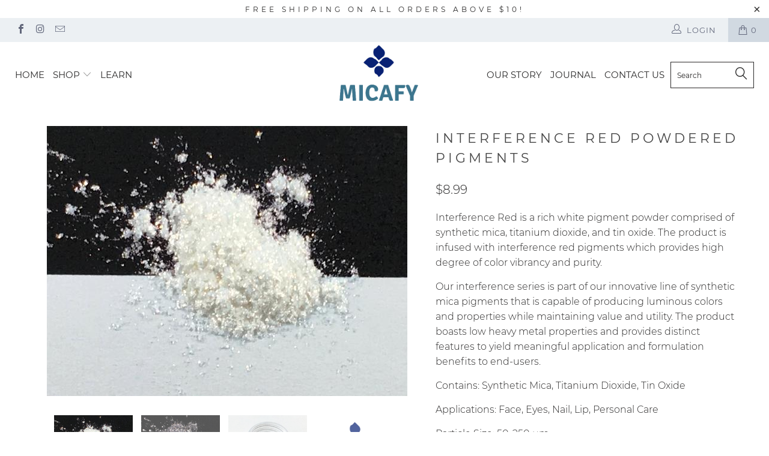

--- FILE ---
content_type: text/html; charset=utf-8
request_url: https://micafy.com/products/interference-red-pigments
body_size: 35643
content:


 <!DOCTYPE html>
<!--[if lt IE 7 ]><html class="ie ie6" lang="en"> <![endif]-->
<!--[if IE 7 ]><html class="ie ie7" lang="en"> <![endif]-->
<!--[if IE 8 ]><html class="ie ie8" lang="en"> <![endif]-->
<!--[if IE 9 ]><html class="ie ie9" lang="en"> <![endif]-->
<!--[if (gte IE 10)|!(IE)]><!--><html lang="en"> <!--<![endif]--> <head> <meta charset="utf-8"> <meta http-equiv="cleartype" content="on"> <meta name="robots" content="index,follow"> <!-- Custom Fonts --> <!-- Stylesheets for 3.1.2 --> <link href="//micafy.com/cdn/shop/t/4/assets/styles.scss.css?v=174049505760189080851674764905" rel="stylesheet" type="text/css" media="all" /> <script>
      /*! lazysizes - v3.0.0 */
      !function(a,b){var c=b(a,a.document);a.lazySizes=c,"object"==typeof module&&module.exports&&(module.exports=c)}(window,function(a,b){"use strict";if(b.getElementsByClassName){var c,d=b.documentElement,e=a.Date,f=a.HTMLPictureElement,g="addEventListener",h="getAttribute",i=a[g],j=a.setTimeout,k=a.requestAnimationFrame||j,l=a.requestIdleCallback,m=/^picture$/i,n=["load","error","lazyincluded","_lazyloaded"],o={},p=Array.prototype.forEach,q=function(a,b){return o[b]||(o[b]=new RegExp("(\\s|^)"+b+"(\\s|$)")),o[b].test(a[h]("class")||"")&&o[b]},r=function(a,b){q(a,b)||a.setAttribute("class",(a[h]("class")||"").trim()+" "+b)},s=function(a,b){var c;(c=q(a,b))&&a.setAttribute("class",(a[h]("class")||"").replace(c," "))},t=function(a,b,c){var d=c?g:"removeEventListener";c&&t(a,b),n.forEach(function(c){a[d](c,b)})},u=function(a,c,d,e,f){var g=b.createEvent("CustomEvent");return g.initCustomEvent(c,!e,!f,d||{}),a.dispatchEvent(g),g},v=function(b,d){var e;!f&&(e=a.picturefill||c.pf)?e({reevaluate:!0,elements:[b]}):d&&d.src&&(b.src=d.src)},w=function(a,b){return(getComputedStyle(a,null)||{})[b]},x=function(a,b,d){for(d=d||a.offsetWidth;d<c.minSize&&b&&!a._lazysizesWidth;)d=b.offsetWidth,b=b.parentNode;return d},y=function(){var a,c,d=[],e=[],f=d,g=function(){var b=f;for(f=d.length?e:d,a=!0,c=!1;b.length;)b.shift()();a=!1},h=function(d,e){a&&!e?d.apply(this,arguments):(f.push(d),c||(c=!0,(b.hidden?j:k)(g)))};return h._lsFlush=g,h}(),z=function(a,b){return b?function(){y(a)}:function(){var b=this,c=arguments;y(function(){a.apply(b,c)})}},A=function(a){var b,c=0,d=125,f=666,g=f,h=function(){b=!1,c=e.now(),a()},i=l?function(){l(h,{timeout:g}),g!==f&&(g=f)}:z(function(){j(h)},!0);return function(a){var f;(a=a===!0)&&(g=44),b||(b=!0,f=d-(e.now()-c),0>f&&(f=0),a||9>f&&l?i():j(i,f))}},B=function(a){var b,c,d=99,f=function(){b=null,a()},g=function(){var a=e.now()-c;d>a?j(g,d-a):(l||f)(f)};return function(){c=e.now(),b||(b=j(g,d))}},C=function(){var f,k,l,n,o,x,C,E,F,G,H,I,J,K,L,M=/^img$/i,N=/^iframe$/i,O="onscroll"in a&&!/glebot/.test(navigator.userAgent),P=0,Q=0,R=0,S=-1,T=function(a){R--,a&&a.target&&t(a.target,T),(!a||0>R||!a.target)&&(R=0)},U=function(a,c){var e,f=a,g="hidden"==w(b.body,"visibility")||"hidden"!=w(a,"visibility");for(F-=c,I+=c,G-=c,H+=c;g&&(f=f.offsetParent)&&f!=b.body&&f!=d;)g=(w(f,"opacity")||1)>0,g&&"visible"!=w(f,"overflow")&&(e=f.getBoundingClientRect(),g=H>e.left&&G<e.right&&I>e.top-1&&F<e.bottom+1);return g},V=function(){var a,e,g,i,j,m,n,p,q;if((o=c.loadMode)&&8>R&&(a=f.length)){e=0,S++,null==K&&("expand"in c||(c.expand=d.clientHeight>500&&d.clientWidth>500?500:370),J=c.expand,K=J*c.expFactor),K>Q&&1>R&&S>2&&o>2&&!b.hidden?(Q=K,S=0):Q=o>1&&S>1&&6>R?J:P;for(;a>e;e++)if(f[e]&&!f[e]._lazyRace)if(O)if((p=f[e][h]("data-expand"))&&(m=1*p)||(m=Q),q!==m&&(C=innerWidth+m*L,E=innerHeight+m,n=-1*m,q=m),g=f[e].getBoundingClientRect(),(I=g.bottom)>=n&&(F=g.top)<=E&&(H=g.right)>=n*L&&(G=g.left)<=C&&(I||H||G||F)&&(l&&3>R&&!p&&(3>o||4>S)||U(f[e],m))){if(ba(f[e]),j=!0,R>9)break}else!j&&l&&!i&&4>R&&4>S&&o>2&&(k[0]||c.preloadAfterLoad)&&(k[0]||!p&&(I||H||G||F||"auto"!=f[e][h](c.sizesAttr)))&&(i=k[0]||f[e]);else ba(f[e]);i&&!j&&ba(i)}},W=A(V),X=function(a){r(a.target,c.loadedClass),s(a.target,c.loadingClass),t(a.target,Z)},Y=z(X),Z=function(a){Y({target:a.target})},$=function(a,b){try{a.contentWindow.location.replace(b)}catch(c){a.src=b}},_=function(a){var b,d,e=a[h](c.srcsetAttr);(b=c.customMedia[a[h]("data-media")||a[h]("media")])&&a.setAttribute("media",b),e&&a.setAttribute("srcset",e),b&&(d=a.parentNode,d.insertBefore(a.cloneNode(),a),d.removeChild(a))},aa=z(function(a,b,d,e,f){var g,i,k,l,o,q;(o=u(a,"lazybeforeunveil",b)).defaultPrevented||(e&&(d?r(a,c.autosizesClass):a.setAttribute("sizes",e)),i=a[h](c.srcsetAttr),g=a[h](c.srcAttr),f&&(k=a.parentNode,l=k&&m.test(k.nodeName||"")),q=b.firesLoad||"src"in a&&(i||g||l),o={target:a},q&&(t(a,T,!0),clearTimeout(n),n=j(T,2500),r(a,c.loadingClass),t(a,Z,!0)),l&&p.call(k.getElementsByTagName("source"),_),i?a.setAttribute("srcset",i):g&&!l&&(N.test(a.nodeName)?$(a,g):a.src=g),(i||l)&&v(a,{src:g})),a._lazyRace&&delete a._lazyRace,s(a,c.lazyClass),y(function(){(!q||a.complete&&a.naturalWidth>1)&&(q?T(o):R--,X(o))},!0)}),ba=function(a){var b,d=M.test(a.nodeName),e=d&&(a[h](c.sizesAttr)||a[h]("sizes")),f="auto"==e;(!f&&l||!d||!a.src&&!a.srcset||a.complete||q(a,c.errorClass))&&(b=u(a,"lazyunveilread").detail,f&&D.updateElem(a,!0,a.offsetWidth),a._lazyRace=!0,R++,aa(a,b,f,e,d))},ca=function(){if(!l){if(e.now()-x<999)return void j(ca,999);var a=B(function(){c.loadMode=3,W()});l=!0,c.loadMode=3,W(),i("scroll",function(){3==c.loadMode&&(c.loadMode=2),a()},!0)}};return{_:function(){x=e.now(),f=b.getElementsByClassName(c.lazyClass),k=b.getElementsByClassName(c.lazyClass+" "+c.preloadClass),L=c.hFac,i("scroll",W,!0),i("resize",W,!0),a.MutationObserver?new MutationObserver(W).observe(d,{childList:!0,subtree:!0,attributes:!0}):(d[g]("DOMNodeInserted",W,!0),d[g]("DOMAttrModified",W,!0),setInterval(W,999)),i("hashchange",W,!0),["focus","mouseover","click","load","transitionend","animationend","webkitAnimationEnd"].forEach(function(a){b[g](a,W,!0)}),/d$|^c/.test(b.readyState)?ca():(i("load",ca),b[g]("DOMContentLoaded",W),j(ca,2e4)),f.length?(V(),y._lsFlush()):W()},checkElems:W,unveil:ba}}(),D=function(){var a,d=z(function(a,b,c,d){var e,f,g;if(a._lazysizesWidth=d,d+="px",a.setAttribute("sizes",d),m.test(b.nodeName||""))for(e=b.getElementsByTagName("source"),f=0,g=e.length;g>f;f++)e[f].setAttribute("sizes",d);c.detail.dataAttr||v(a,c.detail)}),e=function(a,b,c){var e,f=a.parentNode;f&&(c=x(a,f,c),e=u(a,"lazybeforesizes",{width:c,dataAttr:!!b}),e.defaultPrevented||(c=e.detail.width,c&&c!==a._lazysizesWidth&&d(a,f,e,c)))},f=function(){var b,c=a.length;if(c)for(b=0;c>b;b++)e(a[b])},g=B(f);return{_:function(){a=b.getElementsByClassName(c.autosizesClass),i("resize",g)},checkElems:g,updateElem:e}}(),E=function(){E.i||(E.i=!0,D._(),C._())};return function(){var b,d={lazyClass:"lazyload",loadedClass:"lazyloaded",loadingClass:"lazyloading",preloadClass:"lazypreload",errorClass:"lazyerror",autosizesClass:"lazyautosizes",srcAttr:"data-src",srcsetAttr:"data-srcset",sizesAttr:"data-sizes",minSize:40,customMedia:{},init:!0,expFactor:1.5,hFac:.8,loadMode:2};c=a.lazySizesConfig||a.lazysizesConfig||{};for(b in d)b in c||(c[b]=d[b]);a.lazySizesConfig=c,j(function(){c.init&&E()})}(),{cfg:c,autoSizer:D,loader:C,init:E,uP:v,aC:r,rC:s,hC:q,fire:u,gW:x,rAF:y}}});</script> <title>Interference Red Powdered Pigments - Micafy</title> <meta name="description" content="Interference Red is a rich white pigment powder comprised of synthetic mica, titanium dioxide, and tin oxide. The product is infused with interference red pigments which provides high degree of color vibrancy and purity." />
    

    

<meta name="author" content="Micafy">
<meta property="og:url" content="https://micafy.com/products/interference-red-pigments">
<meta property="og:site_name" content="Micafy"> <meta property="og:type" content="product"> <meta property="og:title" content="Interference Red Powdered Pigments"> <meta property="og:image" content="https://micafy.com/cdn/shop/products/Interference_red_synthetic_natural_cosmetic_mica_color_change_pigment_for_face_eyes_lip_nail_personal_care_1_600x.jpg?v=1533484106"> <meta property="og:image:secure_url" content="https://micafy.com/cdn/shop/products/Interference_red_synthetic_natural_cosmetic_mica_color_change_pigment_for_face_eyes_lip_nail_personal_care_1_600x.jpg?v=1533484106"> <meta property="og:image" content="https://micafy.com/cdn/shop/products/Interference_red_synthetic_natural_cosmetic_mica_color_change_pigment_for_face_eyes_lip_nail_personal_care_2_600x.jpg?v=1533484113"> <meta property="og:image:secure_url" content="https://micafy.com/cdn/shop/products/Interference_red_synthetic_natural_cosmetic_mica_color_change_pigment_for_face_eyes_lip_nail_personal_care_2_600x.jpg?v=1533484113"> <meta property="og:image" content="https://micafy.com/cdn/shop/products/Interference_red_synthetic_natural_cosmetic_mica_color_change_pigment_for_face_eyes_lip_nail_personal_care_3_600x.jpg?v=1533484119"> <meta property="og:image:secure_url" content="https://micafy.com/cdn/shop/products/Interference_red_synthetic_natural_cosmetic_mica_color_change_pigment_for_face_eyes_lip_nail_personal_care_3_600x.jpg?v=1533484119"> <meta property="og:price:amount" content="8.99"> <meta property="og:price:currency" content="USD"> <meta property="og:description" content="Interference Red is a rich white pigment powder comprised of synthetic mica, titanium dioxide, and tin oxide. The product is infused with interference red pigments which provides high degree of color vibrancy and purity.">




<meta name="twitter:card" content="summary"> <meta name="twitter:title" content="Interference Red Powdered Pigments"> <meta name="twitter:description" content="Interference Red is a rich white pigment powder comprised of synthetic mica, titanium dioxide, and tin oxide. The product is infused with interference red pigments which provides high degree of color vibrancy and purity. 
Our interference series is part of our innovative line of synthetic mica pigments that is capable of producing luminous colors and properties while maintaining value and utility. The product boasts low heavy metal properties and provides distinct features to yield meaningful application and formulation benefits to end-users.
Contains: Synthetic Mica, Titanium Dioxide, Tin Oxide
Applications: Face, Eyes, Nail, Lip, Personal Care
Particle Size: 50-250 µm"> <meta name="twitter:image" content="https://micafy.com/cdn/shop/products/Interference_red_synthetic_natural_cosmetic_mica_color_change_pigment_for_face_eyes_lip_nail_personal_care_1_240x.jpg?v=1533484106"> <meta name="twitter:image:width" content="240"> <meta name="twitter:image:height" content="240"> <!-- Mobile Specific Metas --> <meta name="HandheldFriendly" content="True"> <meta name="MobileOptimized" content="320"> <meta name="viewport" content="width=device-width,initial-scale=1"> <meta name="theme-color" content="#ffffff"> <link rel="shortcut icon" type="image/x-icon" href="//micafy.com/cdn/shop/files/Logo1_32x32.png?v=1613530566"> <link rel="canonical" href="https://micafy.com/products/interference-red-pigments" /> <script>window.performance && window.performance.mark && window.performance.mark('shopify.content_for_header.start');</script><meta id="shopify-digital-wallet" name="shopify-digital-wallet" content="/383844364/digital_wallets/dialog">
<meta name="shopify-checkout-api-token" content="3e9a87474a524b845473ab489ab851c4">
<meta id="in-context-paypal-metadata" data-shop-id="383844364" data-venmo-supported="false" data-environment="production" data-locale="en_US" data-paypal-v4="true" data-currency="USD">
<link rel="alternate" type="application/json+oembed" href="https://micafy.com/products/interference-red-pigments.oembed">
<script async="async" src="/checkouts/internal/preloads.js?locale=en-US"></script>
<link rel="preconnect" href="https://shop.app" crossorigin="anonymous">
<script async="async" src="https://shop.app/checkouts/internal/preloads.js?locale=en-US&shop_id=383844364" crossorigin="anonymous"></script>
<script id="apple-pay-shop-capabilities" type="application/json">{"shopId":383844364,"countryCode":"US","currencyCode":"USD","merchantCapabilities":["supports3DS"],"merchantId":"gid:\/\/shopify\/Shop\/383844364","merchantName":"Micafy","requiredBillingContactFields":["postalAddress","email"],"requiredShippingContactFields":["postalAddress","email"],"shippingType":"shipping","supportedNetworks":["visa","masterCard","amex","discover","elo","jcb"],"total":{"type":"pending","label":"Micafy","amount":"1.00"},"shopifyPaymentsEnabled":true,"supportsSubscriptions":true}</script>
<script id="shopify-features" type="application/json">{"accessToken":"3e9a87474a524b845473ab489ab851c4","betas":["rich-media-storefront-analytics"],"domain":"micafy.com","predictiveSearch":true,"shopId":383844364,"locale":"en"}</script>
<script>var Shopify = Shopify || {};
Shopify.shop = "colorcolor2222.myshopify.com";
Shopify.locale = "en";
Shopify.currency = {"active":"USD","rate":"1.0"};
Shopify.country = "US";
Shopify.theme = {"name":"turbo-florence","id":35037675633,"schema_name":"Turbo","schema_version":"3.1.2","theme_store_id":null,"role":"main"};
Shopify.theme.handle = "null";
Shopify.theme.style = {"id":null,"handle":null};
Shopify.cdnHost = "micafy.com/cdn";
Shopify.routes = Shopify.routes || {};
Shopify.routes.root = "/";</script>
<script type="module">!function(o){(o.Shopify=o.Shopify||{}).modules=!0}(window);</script>
<script>!function(o){function n(){var o=[];function n(){o.push(Array.prototype.slice.apply(arguments))}return n.q=o,n}var t=o.Shopify=o.Shopify||{};t.loadFeatures=n(),t.autoloadFeatures=n()}(window);</script>
<script>
  window.ShopifyPay = window.ShopifyPay || {};
  window.ShopifyPay.apiHost = "shop.app\/pay";
  window.ShopifyPay.redirectState = null;
</script>
<script id="shop-js-analytics" type="application/json">{"pageType":"product"}</script>
<script defer="defer" async type="module" src="//micafy.com/cdn/shopifycloud/shop-js/modules/v2/client.init-shop-cart-sync_C5BV16lS.en.esm.js"></script>
<script defer="defer" async type="module" src="//micafy.com/cdn/shopifycloud/shop-js/modules/v2/chunk.common_CygWptCX.esm.js"></script>
<script type="module">
  await import("//micafy.com/cdn/shopifycloud/shop-js/modules/v2/client.init-shop-cart-sync_C5BV16lS.en.esm.js");
await import("//micafy.com/cdn/shopifycloud/shop-js/modules/v2/chunk.common_CygWptCX.esm.js");

  window.Shopify.SignInWithShop?.initShopCartSync?.({"fedCMEnabled":true,"windoidEnabled":true});

</script>
<script>
  window.Shopify = window.Shopify || {};
  if (!window.Shopify.featureAssets) window.Shopify.featureAssets = {};
  window.Shopify.featureAssets['shop-js'] = {"shop-cart-sync":["modules/v2/client.shop-cart-sync_ZFArdW7E.en.esm.js","modules/v2/chunk.common_CygWptCX.esm.js"],"init-fed-cm":["modules/v2/client.init-fed-cm_CmiC4vf6.en.esm.js","modules/v2/chunk.common_CygWptCX.esm.js"],"shop-cash-offers":["modules/v2/client.shop-cash-offers_DOA2yAJr.en.esm.js","modules/v2/chunk.common_CygWptCX.esm.js","modules/v2/chunk.modal_D71HUcav.esm.js"],"shop-button":["modules/v2/client.shop-button_tlx5R9nI.en.esm.js","modules/v2/chunk.common_CygWptCX.esm.js"],"shop-toast-manager":["modules/v2/client.shop-toast-manager_ClPi3nE9.en.esm.js","modules/v2/chunk.common_CygWptCX.esm.js"],"init-shop-cart-sync":["modules/v2/client.init-shop-cart-sync_C5BV16lS.en.esm.js","modules/v2/chunk.common_CygWptCX.esm.js"],"avatar":["modules/v2/client.avatar_BTnouDA3.en.esm.js"],"init-windoid":["modules/v2/client.init-windoid_sURxWdc1.en.esm.js","modules/v2/chunk.common_CygWptCX.esm.js"],"init-shop-email-lookup-coordinator":["modules/v2/client.init-shop-email-lookup-coordinator_B8hsDcYM.en.esm.js","modules/v2/chunk.common_CygWptCX.esm.js"],"pay-button":["modules/v2/client.pay-button_FdsNuTd3.en.esm.js","modules/v2/chunk.common_CygWptCX.esm.js"],"shop-login-button":["modules/v2/client.shop-login-button_C5VAVYt1.en.esm.js","modules/v2/chunk.common_CygWptCX.esm.js","modules/v2/chunk.modal_D71HUcav.esm.js"],"init-customer-accounts-sign-up":["modules/v2/client.init-customer-accounts-sign-up_CPSyQ0Tj.en.esm.js","modules/v2/client.shop-login-button_C5VAVYt1.en.esm.js","modules/v2/chunk.common_CygWptCX.esm.js","modules/v2/chunk.modal_D71HUcav.esm.js"],"init-shop-for-new-customer-accounts":["modules/v2/client.init-shop-for-new-customer-accounts_ChsxoAhi.en.esm.js","modules/v2/client.shop-login-button_C5VAVYt1.en.esm.js","modules/v2/chunk.common_CygWptCX.esm.js","modules/v2/chunk.modal_D71HUcav.esm.js"],"init-customer-accounts":["modules/v2/client.init-customer-accounts_DxDtT_ad.en.esm.js","modules/v2/client.shop-login-button_C5VAVYt1.en.esm.js","modules/v2/chunk.common_CygWptCX.esm.js","modules/v2/chunk.modal_D71HUcav.esm.js"],"shop-follow-button":["modules/v2/client.shop-follow-button_Cva4Ekp9.en.esm.js","modules/v2/chunk.common_CygWptCX.esm.js","modules/v2/chunk.modal_D71HUcav.esm.js"],"checkout-modal":["modules/v2/client.checkout-modal_BPM8l0SH.en.esm.js","modules/v2/chunk.common_CygWptCX.esm.js","modules/v2/chunk.modal_D71HUcav.esm.js"],"lead-capture":["modules/v2/client.lead-capture_Bi8yE_yS.en.esm.js","modules/v2/chunk.common_CygWptCX.esm.js","modules/v2/chunk.modal_D71HUcav.esm.js"],"shop-login":["modules/v2/client.shop-login_D6lNrXab.en.esm.js","modules/v2/chunk.common_CygWptCX.esm.js","modules/v2/chunk.modal_D71HUcav.esm.js"],"payment-terms":["modules/v2/client.payment-terms_CZxnsJam.en.esm.js","modules/v2/chunk.common_CygWptCX.esm.js","modules/v2/chunk.modal_D71HUcav.esm.js"]};
</script>
<script>(function() {
  var isLoaded = false;
  function asyncLoad() {
    if (isLoaded) return;
    isLoaded = true;
    var urls = ["https:\/\/chimpstatic.com\/mcjs-connected\/js\/users\/71f13982e99c86d0d94b02c45\/395377e822aeda6a40fc58811.js?shop=colorcolor2222.myshopify.com"];
    for (var i = 0; i <urls.length; i++) {
      var s = document.createElement('script');
      s.type = 'text/javascript';
      s.async = true;
      s.src = urls[i];
      var x = document.getElementsByTagName('script')[0];
      x.parentNode.insertBefore(s, x);
    }
  };
  if(window.attachEvent) {
    window.attachEvent('onload', asyncLoad);
  } else {
    window.addEventListener('load', asyncLoad, false);
  }
})();</script>
<script id="__st">var __st={"a":383844364,"offset":-18000,"reqid":"424f54a1-871a-4fdd-bc23-eb89b00447d2-1768855535","pageurl":"micafy.com\/products\/interference-red-pigments","u":"2e4849c87169","p":"product","rtyp":"product","rid":1297375494251};</script>
<script>window.ShopifyPaypalV4VisibilityTracking = true;</script>
<script id="captcha-bootstrap">!function(){'use strict';const t='contact',e='account',n='new_comment',o=[[t,t],['blogs',n],['comments',n],[t,'customer']],c=[[e,'customer_login'],[e,'guest_login'],[e,'recover_customer_password'],[e,'create_customer']],r=t=>t.map((([t,e])=>`form[action*='/${t}']:not([data-nocaptcha='true']) input[name='form_type'][value='${e}']`)).join(','),a=t=>()=>t?[...document.querySelectorAll(t)].map((t=>t.form)):[];function s(){const t=[...o],e=r(t);return a(e)}const i='password',u='form_key',d=['recaptcha-v3-token','g-recaptcha-response','h-captcha-response',i],f=()=>{try{return window.sessionStorage}catch{return}},m='__shopify_v',_=t=>t.elements[u];function p(t,e,n=!1){try{const o=window.sessionStorage,c=JSON.parse(o.getItem(e)),{data:r}=function(t){const{data:e,action:n}=t;return t[m]||n?{data:e,action:n}:{data:t,action:n}}(c);for(const[e,n]of Object.entries(r))t.elements[e]&&(t.elements[e].value=n);n&&o.removeItem(e)}catch(o){console.error('form repopulation failed',{error:o})}}const l='form_type',E='cptcha';function T(t){t.dataset[E]=!0}const w=window,h=w.document,L='Shopify',v='ce_forms',y='captcha';let A=!1;((t,e)=>{const n=(g='f06e6c50-85a8-45c8-87d0-21a2b65856fe',I='https://cdn.shopify.com/shopifycloud/storefront-forms-hcaptcha/ce_storefront_forms_captcha_hcaptcha.v1.5.2.iife.js',D={infoText:'Protected by hCaptcha',privacyText:'Privacy',termsText:'Terms'},(t,e,n)=>{const o=w[L][v],c=o.bindForm;if(c)return c(t,g,e,D).then(n);var r;o.q.push([[t,g,e,D],n]),r=I,A||(h.body.append(Object.assign(h.createElement('script'),{id:'captcha-provider',async:!0,src:r})),A=!0)});var g,I,D;w[L]=w[L]||{},w[L][v]=w[L][v]||{},w[L][v].q=[],w[L][y]=w[L][y]||{},w[L][y].protect=function(t,e){n(t,void 0,e),T(t)},Object.freeze(w[L][y]),function(t,e,n,w,h,L){const[v,y,A,g]=function(t,e,n){const i=e?o:[],u=t?c:[],d=[...i,...u],f=r(d),m=r(i),_=r(d.filter((([t,e])=>n.includes(e))));return[a(f),a(m),a(_),s()]}(w,h,L),I=t=>{const e=t.target;return e instanceof HTMLFormElement?e:e&&e.form},D=t=>v().includes(t);t.addEventListener('submit',(t=>{const e=I(t);if(!e)return;const n=D(e)&&!e.dataset.hcaptchaBound&&!e.dataset.recaptchaBound,o=_(e),c=g().includes(e)&&(!o||!o.value);(n||c)&&t.preventDefault(),c&&!n&&(function(t){try{if(!f())return;!function(t){const e=f();if(!e)return;const n=_(t);if(!n)return;const o=n.value;o&&e.removeItem(o)}(t);const e=Array.from(Array(32),(()=>Math.random().toString(36)[2])).join('');!function(t,e){_(t)||t.append(Object.assign(document.createElement('input'),{type:'hidden',name:u})),t.elements[u].value=e}(t,e),function(t,e){const n=f();if(!n)return;const o=[...t.querySelectorAll(`input[type='${i}']`)].map((({name:t})=>t)),c=[...d,...o],r={};for(const[a,s]of new FormData(t).entries())c.includes(a)||(r[a]=s);n.setItem(e,JSON.stringify({[m]:1,action:t.action,data:r}))}(t,e)}catch(e){console.error('failed to persist form',e)}}(e),e.submit())}));const S=(t,e)=>{t&&!t.dataset[E]&&(n(t,e.some((e=>e===t))),T(t))};for(const o of['focusin','change'])t.addEventListener(o,(t=>{const e=I(t);D(e)&&S(e,y())}));const B=e.get('form_key'),M=e.get(l),P=B&&M;t.addEventListener('DOMContentLoaded',(()=>{const t=y();if(P)for(const e of t)e.elements[l].value===M&&p(e,B);[...new Set([...A(),...v().filter((t=>'true'===t.dataset.shopifyCaptcha))])].forEach((e=>S(e,t)))}))}(h,new URLSearchParams(w.location.search),n,t,e,['guest_login'])})(!0,!0)}();</script>
<script integrity="sha256-4kQ18oKyAcykRKYeNunJcIwy7WH5gtpwJnB7kiuLZ1E=" data-source-attribution="shopify.loadfeatures" defer="defer" src="//micafy.com/cdn/shopifycloud/storefront/assets/storefront/load_feature-a0a9edcb.js" crossorigin="anonymous"></script>
<script crossorigin="anonymous" defer="defer" src="//micafy.com/cdn/shopifycloud/storefront/assets/shopify_pay/storefront-65b4c6d7.js?v=20250812"></script>
<script data-source-attribution="shopify.dynamic_checkout.dynamic.init">var Shopify=Shopify||{};Shopify.PaymentButton=Shopify.PaymentButton||{isStorefrontPortableWallets:!0,init:function(){window.Shopify.PaymentButton.init=function(){};var t=document.createElement("script");t.src="https://micafy.com/cdn/shopifycloud/portable-wallets/latest/portable-wallets.en.js",t.type="module",document.head.appendChild(t)}};
</script>
<script data-source-attribution="shopify.dynamic_checkout.buyer_consent">
  function portableWalletsHideBuyerConsent(e){var t=document.getElementById("shopify-buyer-consent"),n=document.getElementById("shopify-subscription-policy-button");t&&n&&(t.classList.add("hidden"),t.setAttribute("aria-hidden","true"),n.removeEventListener("click",e))}function portableWalletsShowBuyerConsent(e){var t=document.getElementById("shopify-buyer-consent"),n=document.getElementById("shopify-subscription-policy-button");t&&n&&(t.classList.remove("hidden"),t.removeAttribute("aria-hidden"),n.addEventListener("click",e))}window.Shopify?.PaymentButton&&(window.Shopify.PaymentButton.hideBuyerConsent=portableWalletsHideBuyerConsent,window.Shopify.PaymentButton.showBuyerConsent=portableWalletsShowBuyerConsent);
</script>
<script data-source-attribution="shopify.dynamic_checkout.cart.bootstrap">document.addEventListener("DOMContentLoaded",(function(){function t(){return document.querySelector("shopify-accelerated-checkout-cart, shopify-accelerated-checkout")}if(t())Shopify.PaymentButton.init();else{new MutationObserver((function(e,n){t()&&(Shopify.PaymentButton.init(),n.disconnect())})).observe(document.body,{childList:!0,subtree:!0})}}));
</script>
<link id="shopify-accelerated-checkout-styles" rel="stylesheet" media="screen" href="https://micafy.com/cdn/shopifycloud/portable-wallets/latest/accelerated-checkout-backwards-compat.css" crossorigin="anonymous">
<style id="shopify-accelerated-checkout-cart">
        #shopify-buyer-consent {
  margin-top: 1em;
  display: inline-block;
  width: 100%;
}

#shopify-buyer-consent.hidden {
  display: none;
}

#shopify-subscription-policy-button {
  background: none;
  border: none;
  padding: 0;
  text-decoration: underline;
  font-size: inherit;
  cursor: pointer;
}

#shopify-subscription-policy-button::before {
  box-shadow: none;
}

      </style>

<script>window.performance && window.performance.mark && window.performance.mark('shopify.content_for_header.end');</script><link href="https://monorail-edge.shopifysvc.com" rel="dns-prefetch">
<script>(function(){if ("sendBeacon" in navigator && "performance" in window) {try {var session_token_from_headers = performance.getEntriesByType('navigation')[0].serverTiming.find(x => x.name == '_s').description;} catch {var session_token_from_headers = undefined;}var session_cookie_matches = document.cookie.match(/_shopify_s=([^;]*)/);var session_token_from_cookie = session_cookie_matches && session_cookie_matches.length === 2 ? session_cookie_matches[1] : "";var session_token = session_token_from_headers || session_token_from_cookie || "";function handle_abandonment_event(e) {var entries = performance.getEntries().filter(function(entry) {return /monorail-edge.shopifysvc.com/.test(entry.name);});if (!window.abandonment_tracked && entries.length === 0) {window.abandonment_tracked = true;var currentMs = Date.now();var navigation_start = performance.timing.navigationStart;var payload = {shop_id: 383844364,url: window.location.href,navigation_start,duration: currentMs - navigation_start,session_token,page_type: "product"};window.navigator.sendBeacon("https://monorail-edge.shopifysvc.com/v1/produce", JSON.stringify({schema_id: "online_store_buyer_site_abandonment/1.1",payload: payload,metadata: {event_created_at_ms: currentMs,event_sent_at_ms: currentMs}}));}}window.addEventListener('pagehide', handle_abandonment_event);}}());</script>
<script id="web-pixels-manager-setup">(function e(e,d,r,n,o){if(void 0===o&&(o={}),!Boolean(null===(a=null===(i=window.Shopify)||void 0===i?void 0:i.analytics)||void 0===a?void 0:a.replayQueue)){var i,a;window.Shopify=window.Shopify||{};var t=window.Shopify;t.analytics=t.analytics||{};var s=t.analytics;s.replayQueue=[],s.publish=function(e,d,r){return s.replayQueue.push([e,d,r]),!0};try{self.performance.mark("wpm:start")}catch(e){}var l=function(){var e={modern:/Edge?\/(1{2}[4-9]|1[2-9]\d|[2-9]\d{2}|\d{4,})\.\d+(\.\d+|)|Firefox\/(1{2}[4-9]|1[2-9]\d|[2-9]\d{2}|\d{4,})\.\d+(\.\d+|)|Chrom(ium|e)\/(9{2}|\d{3,})\.\d+(\.\d+|)|(Maci|X1{2}).+ Version\/(15\.\d+|(1[6-9]|[2-9]\d|\d{3,})\.\d+)([,.]\d+|)( \(\w+\)|)( Mobile\/\w+|) Safari\/|Chrome.+OPR\/(9{2}|\d{3,})\.\d+\.\d+|(CPU[ +]OS|iPhone[ +]OS|CPU[ +]iPhone|CPU IPhone OS|CPU iPad OS)[ +]+(15[._]\d+|(1[6-9]|[2-9]\d|\d{3,})[._]\d+)([._]\d+|)|Android:?[ /-](13[3-9]|1[4-9]\d|[2-9]\d{2}|\d{4,})(\.\d+|)(\.\d+|)|Android.+Firefox\/(13[5-9]|1[4-9]\d|[2-9]\d{2}|\d{4,})\.\d+(\.\d+|)|Android.+Chrom(ium|e)\/(13[3-9]|1[4-9]\d|[2-9]\d{2}|\d{4,})\.\d+(\.\d+|)|SamsungBrowser\/([2-9]\d|\d{3,})\.\d+/,legacy:/Edge?\/(1[6-9]|[2-9]\d|\d{3,})\.\d+(\.\d+|)|Firefox\/(5[4-9]|[6-9]\d|\d{3,})\.\d+(\.\d+|)|Chrom(ium|e)\/(5[1-9]|[6-9]\d|\d{3,})\.\d+(\.\d+|)([\d.]+$|.*Safari\/(?![\d.]+ Edge\/[\d.]+$))|(Maci|X1{2}).+ Version\/(10\.\d+|(1[1-9]|[2-9]\d|\d{3,})\.\d+)([,.]\d+|)( \(\w+\)|)( Mobile\/\w+|) Safari\/|Chrome.+OPR\/(3[89]|[4-9]\d|\d{3,})\.\d+\.\d+|(CPU[ +]OS|iPhone[ +]OS|CPU[ +]iPhone|CPU IPhone OS|CPU iPad OS)[ +]+(10[._]\d+|(1[1-9]|[2-9]\d|\d{3,})[._]\d+)([._]\d+|)|Android:?[ /-](13[3-9]|1[4-9]\d|[2-9]\d{2}|\d{4,})(\.\d+|)(\.\d+|)|Mobile Safari.+OPR\/([89]\d|\d{3,})\.\d+\.\d+|Android.+Firefox\/(13[5-9]|1[4-9]\d|[2-9]\d{2}|\d{4,})\.\d+(\.\d+|)|Android.+Chrom(ium|e)\/(13[3-9]|1[4-9]\d|[2-9]\d{2}|\d{4,})\.\d+(\.\d+|)|Android.+(UC? ?Browser|UCWEB|U3)[ /]?(15\.([5-9]|\d{2,})|(1[6-9]|[2-9]\d|\d{3,})\.\d+)\.\d+|SamsungBrowser\/(5\.\d+|([6-9]|\d{2,})\.\d+)|Android.+MQ{2}Browser\/(14(\.(9|\d{2,})|)|(1[5-9]|[2-9]\d|\d{3,})(\.\d+|))(\.\d+|)|K[Aa][Ii]OS\/(3\.\d+|([4-9]|\d{2,})\.\d+)(\.\d+|)/},d=e.modern,r=e.legacy,n=navigator.userAgent;return n.match(d)?"modern":n.match(r)?"legacy":"unknown"}(),u="modern"===l?"modern":"legacy",c=(null!=n?n:{modern:"",legacy:""})[u],f=function(e){return[e.baseUrl,"/wpm","/b",e.hashVersion,"modern"===e.buildTarget?"m":"l",".js"].join("")}({baseUrl:d,hashVersion:r,buildTarget:u}),m=function(e){var d=e.version,r=e.bundleTarget,n=e.surface,o=e.pageUrl,i=e.monorailEndpoint;return{emit:function(e){var a=e.status,t=e.errorMsg,s=(new Date).getTime(),l=JSON.stringify({metadata:{event_sent_at_ms:s},events:[{schema_id:"web_pixels_manager_load/3.1",payload:{version:d,bundle_target:r,page_url:o,status:a,surface:n,error_msg:t},metadata:{event_created_at_ms:s}}]});if(!i)return console&&console.warn&&console.warn("[Web Pixels Manager] No Monorail endpoint provided, skipping logging."),!1;try{return self.navigator.sendBeacon.bind(self.navigator)(i,l)}catch(e){}var u=new XMLHttpRequest;try{return u.open("POST",i,!0),u.setRequestHeader("Content-Type","text/plain"),u.send(l),!0}catch(e){return console&&console.warn&&console.warn("[Web Pixels Manager] Got an unhandled error while logging to Monorail."),!1}}}}({version:r,bundleTarget:l,surface:e.surface,pageUrl:self.location.href,monorailEndpoint:e.monorailEndpoint});try{o.browserTarget=l,function(e){var d=e.src,r=e.async,n=void 0===r||r,o=e.onload,i=e.onerror,a=e.sri,t=e.scriptDataAttributes,s=void 0===t?{}:t,l=document.createElement("script"),u=document.querySelector("head"),c=document.querySelector("body");if(l.async=n,l.src=d,a&&(l.integrity=a,l.crossOrigin="anonymous"),s)for(var f in s)if(Object.prototype.hasOwnProperty.call(s,f))try{l.dataset[f]=s[f]}catch(e){}if(o&&l.addEventListener("load",o),i&&l.addEventListener("error",i),u)u.appendChild(l);else{if(!c)throw new Error("Did not find a head or body element to append the script");c.appendChild(l)}}({src:f,async:!0,onload:function(){if(!function(){var e,d;return Boolean(null===(d=null===(e=window.Shopify)||void 0===e?void 0:e.analytics)||void 0===d?void 0:d.initialized)}()){var d=window.webPixelsManager.init(e)||void 0;if(d){var r=window.Shopify.analytics;r.replayQueue.forEach((function(e){var r=e[0],n=e[1],o=e[2];d.publishCustomEvent(r,n,o)})),r.replayQueue=[],r.publish=d.publishCustomEvent,r.visitor=d.visitor,r.initialized=!0}}},onerror:function(){return m.emit({status:"failed",errorMsg:"".concat(f," has failed to load")})},sri:function(e){var d=/^sha384-[A-Za-z0-9+/=]+$/;return"string"==typeof e&&d.test(e)}(c)?c:"",scriptDataAttributes:o}),m.emit({status:"loading"})}catch(e){m.emit({status:"failed",errorMsg:(null==e?void 0:e.message)||"Unknown error"})}}})({shopId: 383844364,storefrontBaseUrl: "https://micafy.com",extensionsBaseUrl: "https://extensions.shopifycdn.com/cdn/shopifycloud/web-pixels-manager",monorailEndpoint: "https://monorail-edge.shopifysvc.com/unstable/produce_batch",surface: "storefront-renderer",enabledBetaFlags: ["2dca8a86"],webPixelsConfigList: [{"id":"67010729","eventPayloadVersion":"v1","runtimeContext":"LAX","scriptVersion":"1","type":"CUSTOM","privacyPurposes":["MARKETING"],"name":"Meta pixel (migrated)"},{"id":"102629545","eventPayloadVersion":"v1","runtimeContext":"LAX","scriptVersion":"1","type":"CUSTOM","privacyPurposes":["ANALYTICS"],"name":"Google Analytics tag (migrated)"},{"id":"shopify-app-pixel","configuration":"{}","eventPayloadVersion":"v1","runtimeContext":"STRICT","scriptVersion":"0450","apiClientId":"shopify-pixel","type":"APP","privacyPurposes":["ANALYTICS","MARKETING"]},{"id":"shopify-custom-pixel","eventPayloadVersion":"v1","runtimeContext":"LAX","scriptVersion":"0450","apiClientId":"shopify-pixel","type":"CUSTOM","privacyPurposes":["ANALYTICS","MARKETING"]}],isMerchantRequest: false,initData: {"shop":{"name":"Micafy","paymentSettings":{"currencyCode":"USD"},"myshopifyDomain":"colorcolor2222.myshopify.com","countryCode":"US","storefrontUrl":"https:\/\/micafy.com"},"customer":null,"cart":null,"checkout":null,"productVariants":[{"price":{"amount":8.99,"currencyCode":"USD"},"product":{"title":"Interference Red Powdered Pigments","vendor":"Micafy","id":"1297375494251","untranslatedTitle":"Interference Red Powdered Pigments","url":"\/products\/interference-red-pigments","type":"Synthetic Mica"},"id":"12103483785323","image":{"src":"\/\/micafy.com\/cdn\/shop\/products\/Interference_red_synthetic_natural_cosmetic_mica_color_change_pigment_for_face_eyes_lip_nail_personal_care_1.jpg?v=1533484106"},"sku":"INRED1","title":"30 Gram (~1.06 oz.)","untranslatedTitle":"30 Gram (~1.06 oz.)"},{"price":{"amount":25.99,"currencyCode":"USD"},"product":{"title":"Interference Red Powdered Pigments","vendor":"Micafy","id":"1297375494251","untranslatedTitle":"Interference Red Powdered Pigments","url":"\/products\/interference-red-pigments","type":"Synthetic Mica"},"id":"12103502725227","image":{"src":"\/\/micafy.com\/cdn\/shop\/products\/Interference_red_synthetic_natural_cosmetic_mica_color_change_pigment_for_face_eyes_lip_nail_personal_care_1.jpg?v=1533484106"},"sku":"INRED2","title":"100 Gram (~3.53 oz.)","untranslatedTitle":"100 Gram (~3.53 oz.)"},{"price":{"amount":51.99,"currencyCode":"USD"},"product":{"title":"Interference Red Powdered Pigments","vendor":"Micafy","id":"1297375494251","untranslatedTitle":"Interference Red Powdered Pigments","url":"\/products\/interference-red-pigments","type":"Synthetic Mica"},"id":"12103502757995","image":{"src":"\/\/micafy.com\/cdn\/shop\/products\/Interference_red_synthetic_natural_cosmetic_mica_color_change_pigment_for_face_eyes_lip_nail_personal_care_1.jpg?v=1533484106"},"sku":"INRED3","title":"250 Gram (~8.82 oz.)","untranslatedTitle":"250 Gram (~8.82 oz.)"}],"purchasingCompany":null},},"https://micafy.com/cdn","fcfee988w5aeb613cpc8e4bc33m6693e112",{"modern":"","legacy":""},{"shopId":"383844364","storefrontBaseUrl":"https:\/\/micafy.com","extensionBaseUrl":"https:\/\/extensions.shopifycdn.com\/cdn\/shopifycloud\/web-pixels-manager","surface":"storefront-renderer","enabledBetaFlags":"[\"2dca8a86\"]","isMerchantRequest":"false","hashVersion":"fcfee988w5aeb613cpc8e4bc33m6693e112","publish":"custom","events":"[[\"page_viewed\",{}],[\"product_viewed\",{\"productVariant\":{\"price\":{\"amount\":8.99,\"currencyCode\":\"USD\"},\"product\":{\"title\":\"Interference Red Powdered Pigments\",\"vendor\":\"Micafy\",\"id\":\"1297375494251\",\"untranslatedTitle\":\"Interference Red Powdered Pigments\",\"url\":\"\/products\/interference-red-pigments\",\"type\":\"Synthetic Mica\"},\"id\":\"12103483785323\",\"image\":{\"src\":\"\/\/micafy.com\/cdn\/shop\/products\/Interference_red_synthetic_natural_cosmetic_mica_color_change_pigment_for_face_eyes_lip_nail_personal_care_1.jpg?v=1533484106\"},\"sku\":\"INRED1\",\"title\":\"30 Gram (~1.06 oz.)\",\"untranslatedTitle\":\"30 Gram (~1.06 oz.)\"}}]]"});</script><script>
  window.ShopifyAnalytics = window.ShopifyAnalytics || {};
  window.ShopifyAnalytics.meta = window.ShopifyAnalytics.meta || {};
  window.ShopifyAnalytics.meta.currency = 'USD';
  var meta = {"product":{"id":1297375494251,"gid":"gid:\/\/shopify\/Product\/1297375494251","vendor":"Micafy","type":"Synthetic Mica","handle":"interference-red-pigments","variants":[{"id":12103483785323,"price":899,"name":"Interference Red Powdered Pigments - 30 Gram (~1.06 oz.)","public_title":"30 Gram (~1.06 oz.)","sku":"INRED1"},{"id":12103502725227,"price":2599,"name":"Interference Red Powdered Pigments - 100 Gram (~3.53 oz.)","public_title":"100 Gram (~3.53 oz.)","sku":"INRED2"},{"id":12103502757995,"price":5199,"name":"Interference Red Powdered Pigments - 250 Gram (~8.82 oz.)","public_title":"250 Gram (~8.82 oz.)","sku":"INRED3"}],"remote":false},"page":{"pageType":"product","resourceType":"product","resourceId":1297375494251,"requestId":"424f54a1-871a-4fdd-bc23-eb89b00447d2-1768855535"}};
  for (var attr in meta) {
    window.ShopifyAnalytics.meta[attr] = meta[attr];
  }
</script>
<script class="analytics">
  (function () {
    var customDocumentWrite = function(content) {
      var jquery = null;

      if (window.jQuery) {
        jquery = window.jQuery;
      } else if (window.Checkout && window.Checkout.$) {
        jquery = window.Checkout.$;
      }

      if (jquery) {
        jquery('body').append(content);
      }
    };

    var hasLoggedConversion = function(token) {
      if (token) {
        return document.cookie.indexOf('loggedConversion=' + token) !== -1;
      }
      return false;
    }

    var setCookieIfConversion = function(token) {
      if (token) {
        var twoMonthsFromNow = new Date(Date.now());
        twoMonthsFromNow.setMonth(twoMonthsFromNow.getMonth() + 2);

        document.cookie = 'loggedConversion=' + token + '; expires=' + twoMonthsFromNow;
      }
    }

    var trekkie = window.ShopifyAnalytics.lib = window.trekkie = window.trekkie || [];
    if (trekkie.integrations) {
      return;
    }
    trekkie.methods = [
      'identify',
      'page',
      'ready',
      'track',
      'trackForm',
      'trackLink'
    ];
    trekkie.factory = function(method) {
      return function() {
        var args = Array.prototype.slice.call(arguments);
        args.unshift(method);
        trekkie.push(args);
        return trekkie;
      };
    };
    for (var i = 0; i < trekkie.methods.length; i++) {
      var key = trekkie.methods[i];
      trekkie[key] = trekkie.factory(key);
    }
    trekkie.load = function(config) {
      trekkie.config = config || {};
      trekkie.config.initialDocumentCookie = document.cookie;
      var first = document.getElementsByTagName('script')[0];
      var script = document.createElement('script');
      script.type = 'text/javascript';
      script.onerror = function(e) {
        var scriptFallback = document.createElement('script');
        scriptFallback.type = 'text/javascript';
        scriptFallback.onerror = function(error) {
                var Monorail = {
      produce: function produce(monorailDomain, schemaId, payload) {
        var currentMs = new Date().getTime();
        var event = {
          schema_id: schemaId,
          payload: payload,
          metadata: {
            event_created_at_ms: currentMs,
            event_sent_at_ms: currentMs
          }
        };
        return Monorail.sendRequest("https://" + monorailDomain + "/v1/produce", JSON.stringify(event));
      },
      sendRequest: function sendRequest(endpointUrl, payload) {
        // Try the sendBeacon API
        if (window && window.navigator && typeof window.navigator.sendBeacon === 'function' && typeof window.Blob === 'function' && !Monorail.isIos12()) {
          var blobData = new window.Blob([payload], {
            type: 'text/plain'
          });

          if (window.navigator.sendBeacon(endpointUrl, blobData)) {
            return true;
          } // sendBeacon was not successful

        } // XHR beacon

        var xhr = new XMLHttpRequest();

        try {
          xhr.open('POST', endpointUrl);
          xhr.setRequestHeader('Content-Type', 'text/plain');
          xhr.send(payload);
        } catch (e) {
          console.log(e);
        }

        return false;
      },
      isIos12: function isIos12() {
        return window.navigator.userAgent.lastIndexOf('iPhone; CPU iPhone OS 12_') !== -1 || window.navigator.userAgent.lastIndexOf('iPad; CPU OS 12_') !== -1;
      }
    };
    Monorail.produce('monorail-edge.shopifysvc.com',
      'trekkie_storefront_load_errors/1.1',
      {shop_id: 383844364,
      theme_id: 35037675633,
      app_name: "storefront",
      context_url: window.location.href,
      source_url: "//micafy.com/cdn/s/trekkie.storefront.cd680fe47e6c39ca5d5df5f0a32d569bc48c0f27.min.js"});

        };
        scriptFallback.async = true;
        scriptFallback.src = '//micafy.com/cdn/s/trekkie.storefront.cd680fe47e6c39ca5d5df5f0a32d569bc48c0f27.min.js';
        first.parentNode.insertBefore(scriptFallback, first);
      };
      script.async = true;
      script.src = '//micafy.com/cdn/s/trekkie.storefront.cd680fe47e6c39ca5d5df5f0a32d569bc48c0f27.min.js';
      first.parentNode.insertBefore(script, first);
    };
    trekkie.load(
      {"Trekkie":{"appName":"storefront","development":false,"defaultAttributes":{"shopId":383844364,"isMerchantRequest":null,"themeId":35037675633,"themeCityHash":"9873522158935478608","contentLanguage":"en","currency":"USD","eventMetadataId":"2bc51ed0-17d8-4f2f-a68a-ad27934b5a0c"},"isServerSideCookieWritingEnabled":true,"monorailRegion":"shop_domain","enabledBetaFlags":["65f19447"]},"Session Attribution":{},"S2S":{"facebookCapiEnabled":false,"source":"trekkie-storefront-renderer","apiClientId":580111}}
    );

    var loaded = false;
    trekkie.ready(function() {
      if (loaded) return;
      loaded = true;

      window.ShopifyAnalytics.lib = window.trekkie;

      var originalDocumentWrite = document.write;
      document.write = customDocumentWrite;
      try { window.ShopifyAnalytics.merchantGoogleAnalytics.call(this); } catch(error) {};
      document.write = originalDocumentWrite;

      window.ShopifyAnalytics.lib.page(null,{"pageType":"product","resourceType":"product","resourceId":1297375494251,"requestId":"424f54a1-871a-4fdd-bc23-eb89b00447d2-1768855535","shopifyEmitted":true});

      var match = window.location.pathname.match(/checkouts\/(.+)\/(thank_you|post_purchase)/)
      var token = match? match[1]: undefined;
      if (!hasLoggedConversion(token)) {
        setCookieIfConversion(token);
        window.ShopifyAnalytics.lib.track("Viewed Product",{"currency":"USD","variantId":12103483785323,"productId":1297375494251,"productGid":"gid:\/\/shopify\/Product\/1297375494251","name":"Interference Red Powdered Pigments - 30 Gram (~1.06 oz.)","price":"8.99","sku":"INRED1","brand":"Micafy","variant":"30 Gram (~1.06 oz.)","category":"Synthetic Mica","nonInteraction":true,"remote":false},undefined,undefined,{"shopifyEmitted":true});
      window.ShopifyAnalytics.lib.track("monorail:\/\/trekkie_storefront_viewed_product\/1.1",{"currency":"USD","variantId":12103483785323,"productId":1297375494251,"productGid":"gid:\/\/shopify\/Product\/1297375494251","name":"Interference Red Powdered Pigments - 30 Gram (~1.06 oz.)","price":"8.99","sku":"INRED1","brand":"Micafy","variant":"30 Gram (~1.06 oz.)","category":"Synthetic Mica","nonInteraction":true,"remote":false,"referer":"https:\/\/micafy.com\/products\/interference-red-pigments"});
      }
    });


        var eventsListenerScript = document.createElement('script');
        eventsListenerScript.async = true;
        eventsListenerScript.src = "//micafy.com/cdn/shopifycloud/storefront/assets/shop_events_listener-3da45d37.js";
        document.getElementsByTagName('head')[0].appendChild(eventsListenerScript);

})();</script>
  <script>
  if (!window.ga || (window.ga && typeof window.ga !== 'function')) {
    window.ga = function ga() {
      (window.ga.q = window.ga.q || []).push(arguments);
      if (window.Shopify && window.Shopify.analytics && typeof window.Shopify.analytics.publish === 'function') {
        window.Shopify.analytics.publish("ga_stub_called", {}, {sendTo: "google_osp_migration"});
      }
      console.error("Shopify's Google Analytics stub called with:", Array.from(arguments), "\nSee https://help.shopify.com/manual/promoting-marketing/pixels/pixel-migration#google for more information.");
    };
    if (window.Shopify && window.Shopify.analytics && typeof window.Shopify.analytics.publish === 'function') {
      window.Shopify.analytics.publish("ga_stub_initialized", {}, {sendTo: "google_osp_migration"});
    }
  }
</script>
<script
  defer
  src="https://micafy.com/cdn/shopifycloud/perf-kit/shopify-perf-kit-3.0.4.min.js"
  data-application="storefront-renderer"
  data-shop-id="383844364"
  data-render-region="gcp-us-central1"
  data-page-type="product"
  data-theme-instance-id="35037675633"
  data-theme-name="Turbo"
  data-theme-version="3.1.2"
  data-monorail-region="shop_domain"
  data-resource-timing-sampling-rate="10"
  data-shs="true"
  data-shs-beacon="true"
  data-shs-export-with-fetch="true"
  data-shs-logs-sample-rate="1"
  data-shs-beacon-endpoint="https://micafy.com/api/collect"
></script>
</head> <noscript> <style>
      .product_section .product_form {
        opacity: 1;
      }

      .multi_select,
      form .select {
        display: block !important;
      }</style></noscript> <body class="product"
    data-money-format="${{amount}}" data-shop-url="https://micafy.com"> <div id="shopify-section-header" class="shopify-section header-section">


<header id="header" class="mobile_nav-fixed--true"> <div class="promo_banner"> <div class="promo_banner__content"> <p>Free Shipping on All Orders Above $10!</p></div> <div class="promo_banner-close"></div></div> <div class="top_bar clearfix"> <a class="mobile_nav dropdown_link" data-dropdown-rel="menu" data-no-instant="true"> <div> <span></span> <span></span> <span></span> <span></span></div> <span class="menu_title">Menu</span></a> <a href="https://micafy.com" title="Micafy" class="mobile_logo logo"> <img src="//micafy.com/cdn/shop/files/Logo_Transparent_410x.png?v=1613530566" alt="Micafy" /></a> <div class="top_bar--right"> <a href="/search" class="icon-search dropdown_link" title="Search" data-dropdown-rel="search"></a> <div class="cart_container"> <a href="/cart" class="icon-bag mini_cart dropdown_link" title="Cart" data-no-instant> <span class="cart_count">0</span></a></div></div></div> <div class="dropdown_container center" data-dropdown="search"> <div class="dropdown"> <form action="/search" class="header_search_form"> <input type="hidden" name="type" value="product" /> <span class="icon-search search-submit"></span> <input type="text" name="q" placeholder="Search" autocapitalize="off" autocomplete="off" autocorrect="off" class="search-terms" /></form></div></div> <div class="dropdown_container" data-dropdown="menu"> <div class="dropdown"> <ul class="menu" id="mobile_menu"> <li data-mobile-dropdown-rel="home"> <a data-no-instant href="/" class="parent-link--false">
          Home</a></li> <li data-mobile-dropdown-rel="shop" class="sublink"> <a data-no-instant href="/collections/all" class="parent-link--true">
          Shop <span class="right icon-down-arrow"></span></a> <ul> <li><a href="/">Home</a></li> <li class="sublink"> <a data-no-instant href="/collections/all" class="parent-link--true">
                  Shop <span class="right icon-down-arrow"></span></a> <ul> <li><a href="/">Home</a></li> <li><a href="/collections/all">Shop</a></li> <li><a href="/pages/pigment-101">Learn</a></li></ul></li> <li><a href="/pages/pigment-101">Learn</a></li></ul></li> <li data-mobile-dropdown-rel="learn"> <a data-no-instant href="/pages/pigment-101" class="parent-link--true">
          Learn</a></li> <li data-mobile-dropdown-rel="our-story"> <a data-no-instant href="/pages/about-us" class="parent-link--true">
          Our Story</a></li> <li data-mobile-dropdown-rel="journal"> <a data-no-instant href="/blogs/mica-pigments-journal-blog" class="parent-link--true">
          Journal</a></li> <li data-mobile-dropdown-rel="contact-us"> <a data-no-instant href="/pages/contact-us" class="parent-link--true">
          CONTACT US</a></li> <li data-no-instant> <a href="/account/login" id="customer_login_link">Login</a></li></ul></div></div>
</header>




<header class=" "> <div class="header  header-fixed--true header-background--solid"> <div class="promo_banner"> <div class="promo_banner__content"> <p>Free Shipping on All Orders Above $10!</p></div> <div class="promo_banner-close"></div></div> <div class="top_bar clearfix"> <ul class="social_icons"> <li><a href="https://www.facebook.com/MicafyPigment/" title="Micafy on Facebook" rel="me" target="_blank" class="icon-facebook"></a></li> <li><a href="https://instagram.com/micafypigments/" title="Micafy on Instagram" rel="me" target="_blank" class="icon-instagram"></a></li> <li><a href="mailto:help@micafy.com" title="Email Micafy" target="_blank" class="icon-mail"></a></li>
  
</ul> <ul class="menu left"></ul> <div class="cart_container"> <a href="/cart" class="icon-bag mini_cart dropdown_link" data-no-instant> <span class="cart_count">0</span></a> <div class="cart_content animated fadeIn"> <div class="js-empty-cart__message "> <p class="empty_cart">Your Cart is Empty</p></div> <form action="/checkout" method="post" data-money-format="${{amount}}" data-shop-currency="USD" data-shop-name="Micafy" class="js-cart_content__form hidden"> <a class="cart_content__continue-shopping secondary_button">
                  Continue Shopping</a> <ul class="cart_items js-cart_items clearfix"></ul> <hr /> <ul> <li class="cart_subtotal js-cart_subtotal"> <span class="right"> <span class="money">$0.00</span></span> <span>Subtotal</span></li> <li> <input type="submit" class="action_button" value="Checkout" /></li></ul></form></div></div> <ul class="menu right"> <li> <a href="/account" class="icon-user" title="My Account "> <span>Login</span></a></li></ul></div> <div class="main_nav_wrapper"> <div class="main_nav clearfix menu-position--inline logo-align--center"> <div class="nav"> <ul class="menu align_left clearfix"> <div class="vertical-menu"> <li><a href="/" class="top_link " data-dropdown-rel="home">Home</a></li> <li class="sublink"><a data-no-instant href="/collections/all" class="dropdown_link--vertical " data-dropdown-rel="shop">Shop <span class="icon-down-arrow"></span></a> <ul class="vertical-menu_submenu"> <li><a href="/">Home</a></li> <li class="sublink"><a data-no-instant href="/collections/all">Shop <span class="right icon-down-arrow"></span></a> <ul class="vertical-menu_sub-submenu"> <li><a href="/">Home</a></li> <li><a href="/collections/all">Shop</a></li> <li><a href="/pages/pigment-101">Learn</a></li></ul></li> <li><a href="/pages/pigment-101">Learn</a></li></ul></li> <li><a href="/pages/pigment-101" class="top_link " data-dropdown-rel="learn">Learn</a></li>
    
  
</div></ul></div> <div class="logo text-align--left"> <a href="https://micafy.com" title="Micafy"> <img src="//micafy.com/cdn/shop/files/Logo_Transparent_410x.png?v=1613530566" class="primary_logo" alt="Micafy" /></a></div> <div class="nav"> <ul class="menu align_right clearfix"> <div class="vertical-menu"> <li><a href="/pages/about-us" class="top_link " data-dropdown-rel="our-story">Our Story</a></li> <li><a href="/blogs/mica-pigments-journal-blog" class="top_link " data-dropdown-rel="journal">Journal</a></li> <li><a href="/pages/contact-us" class="top_link " data-dropdown-rel="contact-us">CONTACT US</a></li>
    
  
</div> <li class="search_container" data-autocomplete-true> <form action="/search" class="search_form"> <input type="hidden" name="type" value="product" /> <span class="icon-search search-submit"></span> <input type="text" name="q" placeholder="Search" value="" autocapitalize="off" autocomplete="off" autocorrect="off" /></form></li> <li class="search_link"> <a href="/search" class="icon-search dropdown_link" title="Search" data-dropdown-rel="search"></a></li></ul></div> <div class="dropdown_container center" data-dropdown="search"> <div class="dropdown" data-autocomplete-true> <form action="/search" class="header_search_form"> <input type="hidden" name="type" value="product" /> <span class="icon-search search-submit"></span> <input type="text" name="q" placeholder="Search" autocapitalize="off" autocomplete="off" autocorrect="off" class="search-terms" /></form></div></div> <div class="dropdown_container" data-dropdown="shop"> <div class="dropdown menu"> <div class="dropdown_content dropdown_narrow"> <div class="dropdown_column"> <ul class="dropdown_item"> <li> <a href="/">Home</a></li></ul></div> <div class="dropdown_column"> <ul class="dropdown_title"> <li> <a href="/collections/all">Shop</a></li></ul> <ul> <li> <a href="/">Home</a></li> <li> <a href="/collections/all">Shop</a></li> <li> <a href="/pages/pigment-101">Learn</a></li></ul></div> <div class="dropdown_column"> <ul class="dropdown_item"> <li> <a href="/pages/pigment-101">Learn</a></li></ul></div></div></div></div></div></div></div>
</header>

<style>
  .main_nav div.logo a {
    padding-top: 0px;
    padding-bottom: 0px;
  }

  div.logo img {
    max-width: 145px;
  }

  .nav {
    
      width: 42%;
      float: left;
    
  }

  
    .nav ul.menu {
      padding-top: 30px;
      padding-bottom: 30px;
    }

    .sticky_nav ul.menu, .sticky_nav .mini_cart {
      padding-top: 15px;
      padding-bottom: 15px;
    }
  

  

  

</style>


</div> <div class="mega-menu-container"> <div id="shopify-section-mega-menu-1" class="shopify-section mega-menu-section"> <div class="dropdown_container mega-menu mega-menu-1" data-dropdown="shop"> <div class="dropdown menu"> <div class="dropdown_content "> <div class="dropdown_column" > <div class="mega-menu__richtext"></div> <div class="dropdown_column__menu"> <ul class="dropdown_title"> <li> <a >By Type</a></li></ul> <ul> <li> <a href="/collections/mica-based">Natural Mica</a></li> <li> <a href="/collections/synthetic-mica">Synthetic Mica</a></li></ul></div> <div class="mega-menu__richtext"></div></div> <div class="dropdown_column" > <div class="mega-menu__richtext"></div> <div class="dropdown_column__menu"> <ul class="dropdown_title"> <li> <a >By Collection</a></li></ul> <ul> <li> <a href="/collections/classic-mica-pigments-powder">Classic</a></li> <li> <a href="/collections/colorfiy-mica-pigments-powder">Colorfiy</a></li> <li> <a href="/collections/interference-mica-pigments-powder">Interference</a></li> <li> <a href="/collections/sample-set-mica-pigments-powder">Sample Set</a></li></ul></div> <div class="mega-menu__richtext"></div></div> <div class="dropdown_column" > <div class="mega-menu__richtext"></div> <div class="mega-menu__image-caption-link"> <a href="https://micafy.com/pages/contact-us" > <img  src="//micafy.com/cdn/shop/files/contact-us-image_500x.jpg?v=1613527261"
                            alt=""
                            class="lazyload blur-up"
                             /> <p>Contact us for bulk orders!</p></a></div> <div class="mega-menu__richtext"></div></div></div></div></div> <ul class="mobile-mega-menu hidden" data-mobile-dropdown="shop"> <div> <li class="mobile-mega-menu_block mega-menu__richtext"></li> <li class="mobile-mega-menu_block sublink"> <a data-no-instant href="" class="parent-link--false">
                By Type <span class="right icon-down-arrow"></span></a> <ul> <li> <a href="/collections/mica-based">Natural Mica</a></li> <li> <a href="/collections/synthetic-mica">Synthetic Mica</a></li></ul></li> <li class="mobile-mega-menu_block"  ></li></div> <div> <li class="mobile-mega-menu_block mega-menu__richtext"></li> <li class="mobile-mega-menu_block sublink"> <a data-no-instant href="" class="parent-link--false">
                By Collection <span class="right icon-down-arrow"></span></a> <ul> <li> <a href="/collections/classic-mica-pigments-powder">Classic</a></li> <li> <a href="/collections/colorfiy-mica-pigments-powder">Colorfiy</a></li> <li> <a href="/collections/interference-mica-pigments-powder">Interference</a></li> <li> <a href="/collections/sample-set-mica-pigments-powder">Sample Set</a></li></ul></li> <li class="mobile-mega-menu_block"  ></li></div> <div> <li class="mobile-mega-menu_block mega-menu__richtext"></li> <li class="mobile-mega-menu_block"  > <a href="https://micafy.com/pages/contact-us" > <img  src="//micafy.com/cdn/shop/files/contact-us-image_500x.jpg?v=1613527261"
                      alt=""
                      class="lazyload blur-up"
                       /> <p>Contact us for bulk orders!</p></a></li> <li class="mobile-mega-menu_block"  ></li></div></ul>


</div></div>

    

      

<div id="shopify-section-product-template" class="shopify-section product-template">

<a name="pagecontent" id="pagecontent"></a>

<div class="container main content"> <div class="sixteen columns"></div> <div class="product clearfix"> <div class="sixteen columns"> <div  class="product-1297375494251"
          data-free-text="Free"
          > <div class="section product_section clearfix js-product_section " itemscope itemtype="http://schema.org/Product" data-rv-handle="interference-red-pigments"> <div class="nine columns alpha">
          
  
  

<div class="gallery-wrap js-product-page-gallery clearfix
            gallery-arrows--true
             bottom-thumbnails 
            slideshow_animation--slide
            "> <div class="product_gallery product-1297375494251-gallery
               multi-image 
              
              light-button
              "
      data-zoom="false"
      data-autoplay="false"> <div class="gallery-cell" data-thumb="" data-title="Interference red synthetic natural cosmetic mica color change pigment for face eyes lip nail personal care" data-image-height="450px" data-image-width="600px"> <a href="//micafy.com/cdn/shop/products/Interference_red_synthetic_natural_cosmetic_mica_color_change_pigment_for_face_eyes_lip_nail_personal_care_1_800x.jpg?v=1533484106" class="lightbox" rel="gallery" data-fancybox-group="gallery" data-lightbox-zoom="false" > <div class="image__container" style="max-width: 600px"> <img  src="//micafy.com/cdn/shop/products/Interference_red_synthetic_natural_cosmetic_mica_color_change_pigment_for_face_eyes_lip_nail_personal_care_1_100x.jpg?v=1533484106"
                      alt="Interference red synthetic natural cosmetic mica color change pigment for face eyes lip nail personal care"
                      class=" lazyload blur-up"
                      data-index="0"
                      data-image-id="3839982665841"
                      data-sizes="100vw"
                      data-src="//micafy.com/cdn/shop/products/Interference_red_synthetic_natural_cosmetic_mica_color_change_pigment_for_face_eyes_lip_nail_personal_care_1_2000x.jpg?v=1533484106"
                      srcset=" //micafy.com/cdn/shop/products/Interference_red_synthetic_natural_cosmetic_mica_color_change_pigment_for_face_eyes_lip_nail_personal_care_1_200x.jpg?v=1533484106 200w,
                                    //micafy.com/cdn/shop/products/Interference_red_synthetic_natural_cosmetic_mica_color_change_pigment_for_face_eyes_lip_nail_personal_care_1_400x.jpg?v=1533484106 400w,
                                    //micafy.com/cdn/shop/products/Interference_red_synthetic_natural_cosmetic_mica_color_change_pigment_for_face_eyes_lip_nail_personal_care_1_600x.jpg?v=1533484106 600w,
                                    //micafy.com/cdn/shop/products/Interference_red_synthetic_natural_cosmetic_mica_color_change_pigment_for_face_eyes_lip_nail_personal_care_1_800x.jpg?v=1533484106 800w,
                                    //micafy.com/cdn/shop/products/Interference_red_synthetic_natural_cosmetic_mica_color_change_pigment_for_face_eyes_lip_nail_personal_care_1_1200x.jpg?v=1533484106 1200w,
                                    //micafy.com/cdn/shop/products/Interference_red_synthetic_natural_cosmetic_mica_color_change_pigment_for_face_eyes_lip_nail_personal_care_1_2000x.jpg?v=1533484106 2000w"
                       /></div></a></div> <div class="gallery-cell" data-thumb="" data-title="Interference red synthetic natural cosmetic mica color change pigment for face eyes lip nail personal care" data-image-height="450px" data-image-width="600px"> <a href="//micafy.com/cdn/shop/products/Interference_red_synthetic_natural_cosmetic_mica_color_change_pigment_for_face_eyes_lip_nail_personal_care_2_800x.jpg?v=1533484113" class="lightbox" rel="gallery" data-fancybox-group="gallery" data-lightbox-zoom="false" > <div class="image__container" style="max-width: 600px"> <img  src="//micafy.com/cdn/shop/products/Interference_red_synthetic_natural_cosmetic_mica_color_change_pigment_for_face_eyes_lip_nail_personal_care_2_100x.jpg?v=1533484113"
                      alt="Interference red synthetic natural cosmetic mica color change pigment for face eyes lip nail personal care"
                      class=" lazyload blur-up"
                      data-index="1"
                      data-image-id="3839982927985"
                      data-sizes="100vw"
                      data-src="//micafy.com/cdn/shop/products/Interference_red_synthetic_natural_cosmetic_mica_color_change_pigment_for_face_eyes_lip_nail_personal_care_2_2000x.jpg?v=1533484113"
                      srcset=" //micafy.com/cdn/shop/products/Interference_red_synthetic_natural_cosmetic_mica_color_change_pigment_for_face_eyes_lip_nail_personal_care_2_200x.jpg?v=1533484113 200w,
                                    //micafy.com/cdn/shop/products/Interference_red_synthetic_natural_cosmetic_mica_color_change_pigment_for_face_eyes_lip_nail_personal_care_2_400x.jpg?v=1533484113 400w,
                                    //micafy.com/cdn/shop/products/Interference_red_synthetic_natural_cosmetic_mica_color_change_pigment_for_face_eyes_lip_nail_personal_care_2_600x.jpg?v=1533484113 600w,
                                    //micafy.com/cdn/shop/products/Interference_red_synthetic_natural_cosmetic_mica_color_change_pigment_for_face_eyes_lip_nail_personal_care_2_800x.jpg?v=1533484113 800w,
                                    //micafy.com/cdn/shop/products/Interference_red_synthetic_natural_cosmetic_mica_color_change_pigment_for_face_eyes_lip_nail_personal_care_2_1200x.jpg?v=1533484113 1200w,
                                    //micafy.com/cdn/shop/products/Interference_red_synthetic_natural_cosmetic_mica_color_change_pigment_for_face_eyes_lip_nail_personal_care_2_2000x.jpg?v=1533484113 2000w"
                       /></div></a></div> <div class="gallery-cell" data-thumb="" data-title="Interference red synthetic natural cosmetic mica color change pigment for face eyes lip nail personal care" data-image-height="450px" data-image-width="600px"> <a href="//micafy.com/cdn/shop/products/Interference_red_synthetic_natural_cosmetic_mica_color_change_pigment_for_face_eyes_lip_nail_personal_care_3_800x.jpg?v=1533484119" class="lightbox" rel="gallery" data-fancybox-group="gallery" data-lightbox-zoom="false" > <div class="image__container" style="max-width: 600px"> <img  src="//micafy.com/cdn/shop/products/Interference_red_synthetic_natural_cosmetic_mica_color_change_pigment_for_face_eyes_lip_nail_personal_care_3_100x.jpg?v=1533484119"
                      alt="Interference red synthetic natural cosmetic mica color change pigment for face eyes lip nail personal care"
                      class=" lazyload blur-up"
                      data-index="2"
                      data-image-id="3839983026289"
                      data-sizes="100vw"
                      data-src="//micafy.com/cdn/shop/products/Interference_red_synthetic_natural_cosmetic_mica_color_change_pigment_for_face_eyes_lip_nail_personal_care_3_2000x.jpg?v=1533484119"
                      srcset=" //micafy.com/cdn/shop/products/Interference_red_synthetic_natural_cosmetic_mica_color_change_pigment_for_face_eyes_lip_nail_personal_care_3_200x.jpg?v=1533484119 200w,
                                    //micafy.com/cdn/shop/products/Interference_red_synthetic_natural_cosmetic_mica_color_change_pigment_for_face_eyes_lip_nail_personal_care_3_400x.jpg?v=1533484119 400w,
                                    //micafy.com/cdn/shop/products/Interference_red_synthetic_natural_cosmetic_mica_color_change_pigment_for_face_eyes_lip_nail_personal_care_3_600x.jpg?v=1533484119 600w,
                                    //micafy.com/cdn/shop/products/Interference_red_synthetic_natural_cosmetic_mica_color_change_pigment_for_face_eyes_lip_nail_personal_care_3_800x.jpg?v=1533484119 800w,
                                    //micafy.com/cdn/shop/products/Interference_red_synthetic_natural_cosmetic_mica_color_change_pigment_for_face_eyes_lip_nail_personal_care_3_1200x.jpg?v=1533484119 1200w,
                                    //micafy.com/cdn/shop/products/Interference_red_synthetic_natural_cosmetic_mica_color_change_pigment_for_face_eyes_lip_nail_personal_care_3_2000x.jpg?v=1533484119 2000w"
                       /></div></a></div> <div class="gallery-cell" data-thumb="" data-title="Micafy Cosmetic Pigments color cosmetic pigment synthetic mica natural mica lipstick makeup nail polish DIY" data-image-height="250px" data-image-width="360px"> <a href="//micafy.com/cdn/shop/products/Micafy_Cosmetic_Pigments_color_cosmetic_pigment_synthetic_mica_natural_mica_lipstick_makeup_nail_polish_DIY_93be9fd3-12a2-4d25-a9b0-79198ff25b00_800x.png?v=1533484128" class="lightbox" rel="gallery" data-fancybox-group="gallery" data-lightbox-zoom="false" > <div class="image__container" style="max-width: 360px"> <img  src="//micafy.com/cdn/shop/products/Micafy_Cosmetic_Pigments_color_cosmetic_pigment_synthetic_mica_natural_mica_lipstick_makeup_nail_polish_DIY_93be9fd3-12a2-4d25-a9b0-79198ff25b00_100x.png?v=1533484128"
                      alt="Micafy Cosmetic Pigments color cosmetic pigment synthetic mica natural mica lipstick makeup nail polish DIY"
                      class=" lazyload blur-up"
                      data-index="3"
                      data-image-id="3839983091825"
                      data-sizes="100vw"
                      data-src="//micafy.com/cdn/shop/products/Micafy_Cosmetic_Pigments_color_cosmetic_pigment_synthetic_mica_natural_mica_lipstick_makeup_nail_polish_DIY_93be9fd3-12a2-4d25-a9b0-79198ff25b00_2000x.png?v=1533484128"
                      srcset=" //micafy.com/cdn/shop/products/Micafy_Cosmetic_Pigments_color_cosmetic_pigment_synthetic_mica_natural_mica_lipstick_makeup_nail_polish_DIY_93be9fd3-12a2-4d25-a9b0-79198ff25b00_200x.png?v=1533484128 200w,
                                    //micafy.com/cdn/shop/products/Micafy_Cosmetic_Pigments_color_cosmetic_pigment_synthetic_mica_natural_mica_lipstick_makeup_nail_polish_DIY_93be9fd3-12a2-4d25-a9b0-79198ff25b00_400x.png?v=1533484128 400w,
                                    //micafy.com/cdn/shop/products/Micafy_Cosmetic_Pigments_color_cosmetic_pigment_synthetic_mica_natural_mica_lipstick_makeup_nail_polish_DIY_93be9fd3-12a2-4d25-a9b0-79198ff25b00_600x.png?v=1533484128 600w,
                                    //micafy.com/cdn/shop/products/Micafy_Cosmetic_Pigments_color_cosmetic_pigment_synthetic_mica_natural_mica_lipstick_makeup_nail_polish_DIY_93be9fd3-12a2-4d25-a9b0-79198ff25b00_800x.png?v=1533484128 800w,
                                    //micafy.com/cdn/shop/products/Micafy_Cosmetic_Pigments_color_cosmetic_pigment_synthetic_mica_natural_mica_lipstick_makeup_nail_polish_DIY_93be9fd3-12a2-4d25-a9b0-79198ff25b00_1200x.png?v=1533484128 1200w,
                                    //micafy.com/cdn/shop/products/Micafy_Cosmetic_Pigments_color_cosmetic_pigment_synthetic_mica_natural_mica_lipstick_makeup_nail_polish_DIY_93be9fd3-12a2-4d25-a9b0-79198ff25b00_2000x.png?v=1533484128 2000w"
                       /></div></a></div></div> <div class="product_gallery_nav product-1297375494251-gallery-nav"> <div class="gallery-cell" data-title="Interference red synthetic natural cosmetic mica color change pigment for face eyes lip nail personal care"> <img  src="//micafy.com/cdn/shop/products/Interference_red_synthetic_natural_cosmetic_mica_color_change_pigment_for_face_eyes_lip_nail_personal_care_1_400x.jpg?v=1533484106"
                      alt="Interference red synthetic natural cosmetic mica color change pigment for face eyes lip nail personal care"
                      data-index="0"
                      data-image-id="3839982665841"
                      data-featured-image="3839982665841"
                      /></div> <div class="gallery-cell" data-title="Interference red synthetic natural cosmetic mica color change pigment for face eyes lip nail personal care"> <img  src="//micafy.com/cdn/shop/products/Interference_red_synthetic_natural_cosmetic_mica_color_change_pigment_for_face_eyes_lip_nail_personal_care_2_400x.jpg?v=1533484113"
                      alt="Interference red synthetic natural cosmetic mica color change pigment for face eyes lip nail personal care"
                      data-index="1"
                      data-image-id="3839982927985"
                      data-featured-image="3839982665841"
                      /></div> <div class="gallery-cell" data-title="Interference red synthetic natural cosmetic mica color change pigment for face eyes lip nail personal care"> <img  src="//micafy.com/cdn/shop/products/Interference_red_synthetic_natural_cosmetic_mica_color_change_pigment_for_face_eyes_lip_nail_personal_care_3_400x.jpg?v=1533484119"
                      alt="Interference red synthetic natural cosmetic mica color change pigment for face eyes lip nail personal care"
                      data-index="2"
                      data-image-id="3839983026289"
                      data-featured-image="3839982665841"
                      /></div> <div class="gallery-cell" data-title="Micafy Cosmetic Pigments color cosmetic pigment synthetic mica natural mica lipstick makeup nail polish DIY"> <img  src="//micafy.com/cdn/shop/products/Micafy_Cosmetic_Pigments_color_cosmetic_pigment_synthetic_mica_natural_mica_lipstick_makeup_nail_polish_DIY_93be9fd3-12a2-4d25-a9b0-79198ff25b00_400x.png?v=1533484128"
                      alt="Micafy Cosmetic Pigments color cosmetic pigment synthetic mica natural mica lipstick makeup nail polish DIY"
                      data-index="3"
                      data-image-id="3839983091825"
                      data-featured-image="3839982665841"
                      /></div></div>
    
  
</div></div> <div class="seven columns omega"> <h1 class="product_name" itemprop="name">Interference Red Powdered Pigments</h1> <span class="shopify-product-reviews-badge" data-id="1297375494251"></span> <div class="feature_divider"></div> <p class="modal_price" itemprop="offers" itemscope itemtype="http://schema.org/Offer"> <meta itemprop="priceCurrency" content="USD" /> <meta itemprop="seller" content="Micafy" /> <link itemprop="availability" href="http://schema.org/InStock"> <meta itemprop="itemCondition" content="New" /> <span class="sold_out"></span> <span itemprop="price" content="8.99" class=""> <span class="current_price "> <span class="money">$8.99</span></span></span> <span class="was_price"></span></p> <div class="notify_form notify-form-1297375494251" id="notify-form-1297375494251" style="display:none"> <p class="message"></p> <form method="post" action="/contact#notify_me" id="notify_me" accept-charset="UTF-8" class="contact-form"><input type="hidden" name="form_type" value="contact" /><input type="hidden" name="utf8" value="✓" /> <p> <label aria-hidden="true" class="visuallyhidden" for="contact[email]">Translation missing: en.products.notify_form.description:</label> <p>Notify me when this product is available:</p> <input required type="email" class="notify_email" name="contact[email]" id="contact[email]" placeholder="Enter your email address..." value="" /> <input type="hidden" name="challenge" value="false" /> <input type="hidden" name="contact[body]" class="notify_form_message" data-body="Please notify me when Interference Red Powdered Pigments becomes available - https://micafy.com/products/interference-red-pigments" value="Please notify me when Interference Red Powdered Pigments becomes available - https://micafy.com/products/interference-red-pigments" /> <input class="action_button" type="submit" value="Send" style="margin-bottom:0px" /></p></form></div> <div class="description" itemprop="description"> <p><span>Interference Red is a rich white pigment powder comprised of synthetic mica, titanium dioxide, and tin oxide. The product is infused with interference red pigments which provides high degree of color vibrancy and purity. </span></p>
<p><span>Our interference series is part of our innovative line of synthetic mica pigments that is capable of producing luminous colors and properties while maintaining value and utility. The product boasts low heavy metal properties and provides distinct features to yield meaningful application and formulation benefits to end-users.</span></p>
<p>Contains: Synthetic Mica, Titanium Dioxide, Tin Oxide</p>
<p>Applications: Face, Eyes, Nail, Lip, Personal Care</p>
<p>Particle Size: 50-250 <span>µm</span></p></div> <div class="clearfix product_form init smart-payment-button--false product_form_options product_form--swatches"
        id="product-form-1297375494251"
        data-money-format="${{amount}}"
        data-shop-currency="USD"
        data-select-id="product-select-1297375494251productproduct-template"
        data-enable-state="true"
        data-product="{&quot;id&quot;:1297375494251,&quot;title&quot;:&quot;Interference Red Powdered Pigments&quot;,&quot;handle&quot;:&quot;interference-red-pigments&quot;,&quot;description&quot;:&quot;\u003cp\u003e\u003cspan\u003eInterference Red is a rich white pigment powder comprised of synthetic mica, titanium dioxide, and tin oxide. The product is infused with interference red pigments which provides high degree of color vibrancy and purity. \u003c\/span\u003e\u003c\/p\u003e\n\u003cp\u003e\u003cspan\u003eOur interference series is part of our innovative line of synthetic mica pigments that is capable of producing luminous colors and properties while maintaining value and utility. The product boasts low heavy metal properties and provides distinct features to yield meaningful application and formulation benefits to end-users.\u003c\/span\u003e\u003c\/p\u003e\n\u003cp\u003eContains: Synthetic Mica, Titanium Dioxide, Tin Oxide\u003c\/p\u003e\n\u003cp\u003eApplications: Face, Eyes, Nail, Lip, Personal Care\u003c\/p\u003e\n\u003cp\u003eParticle Size: 50-250 \u003cspan\u003eµm\u003c\/span\u003e\u003c\/p\u003e&quot;,&quot;published_at&quot;:&quot;2018-05-29T23:45:43-04:00&quot;,&quot;created_at&quot;:&quot;2018-05-29T23:48:05-04:00&quot;,&quot;vendor&quot;:&quot;Micafy&quot;,&quot;type&quot;:&quot;Synthetic Mica&quot;,&quot;tags&quot;:[&quot;Eyes&quot;,&quot;Face&quot;,&quot;Lip&quot;,&quot;Nails&quot;,&quot;Personal Care&quot;,&quot;Type_Classic&quot;],&quot;price&quot;:899,&quot;price_min&quot;:899,&quot;price_max&quot;:5199,&quot;available&quot;:true,&quot;price_varies&quot;:true,&quot;compare_at_price&quot;:null,&quot;compare_at_price_min&quot;:0,&quot;compare_at_price_max&quot;:0,&quot;compare_at_price_varies&quot;:false,&quot;variants&quot;:[{&quot;id&quot;:12103483785323,&quot;title&quot;:&quot;30 Gram (~1.06 oz.)&quot;,&quot;option1&quot;:&quot;30 Gram (~1.06 oz.)&quot;,&quot;option2&quot;:null,&quot;option3&quot;:null,&quot;sku&quot;:&quot;INRED1&quot;,&quot;requires_shipping&quot;:true,&quot;taxable&quot;:true,&quot;featured_image&quot;:null,&quot;available&quot;:true,&quot;name&quot;:&quot;Interference Red Powdered Pigments - 30 Gram (~1.06 oz.)&quot;,&quot;public_title&quot;:&quot;30 Gram (~1.06 oz.)&quot;,&quot;options&quot;:[&quot;30 Gram (~1.06 oz.)&quot;],&quot;price&quot;:899,&quot;weight&quot;:0,&quot;compare_at_price&quot;:null,&quot;inventory_management&quot;:null,&quot;barcode&quot;:null,&quot;requires_selling_plan&quot;:false,&quot;selling_plan_allocations&quot;:[]},{&quot;id&quot;:12103502725227,&quot;title&quot;:&quot;100 Gram (~3.53 oz.)&quot;,&quot;option1&quot;:&quot;100 Gram (~3.53 oz.)&quot;,&quot;option2&quot;:null,&quot;option3&quot;:null,&quot;sku&quot;:&quot;INRED2&quot;,&quot;requires_shipping&quot;:true,&quot;taxable&quot;:true,&quot;featured_image&quot;:null,&quot;available&quot;:true,&quot;name&quot;:&quot;Interference Red Powdered Pigments - 100 Gram (~3.53 oz.)&quot;,&quot;public_title&quot;:&quot;100 Gram (~3.53 oz.)&quot;,&quot;options&quot;:[&quot;100 Gram (~3.53 oz.)&quot;],&quot;price&quot;:2599,&quot;weight&quot;:0,&quot;compare_at_price&quot;:null,&quot;inventory_management&quot;:null,&quot;barcode&quot;:null,&quot;requires_selling_plan&quot;:false,&quot;selling_plan_allocations&quot;:[]},{&quot;id&quot;:12103502757995,&quot;title&quot;:&quot;250 Gram (~8.82 oz.)&quot;,&quot;option1&quot;:&quot;250 Gram (~8.82 oz.)&quot;,&quot;option2&quot;:null,&quot;option3&quot;:null,&quot;sku&quot;:&quot;INRED3&quot;,&quot;requires_shipping&quot;:true,&quot;taxable&quot;:true,&quot;featured_image&quot;:null,&quot;available&quot;:true,&quot;name&quot;:&quot;Interference Red Powdered Pigments - 250 Gram (~8.82 oz.)&quot;,&quot;public_title&quot;:&quot;250 Gram (~8.82 oz.)&quot;,&quot;options&quot;:[&quot;250 Gram (~8.82 oz.)&quot;],&quot;price&quot;:5199,&quot;weight&quot;:0,&quot;compare_at_price&quot;:null,&quot;inventory_management&quot;:null,&quot;barcode&quot;:null,&quot;requires_selling_plan&quot;:false,&quot;selling_plan_allocations&quot;:[]}],&quot;images&quot;:[&quot;\/\/micafy.com\/cdn\/shop\/products\/Interference_red_synthetic_natural_cosmetic_mica_color_change_pigment_for_face_eyes_lip_nail_personal_care_1.jpg?v=1533484106&quot;,&quot;\/\/micafy.com\/cdn\/shop\/products\/Interference_red_synthetic_natural_cosmetic_mica_color_change_pigment_for_face_eyes_lip_nail_personal_care_2.jpg?v=1533484113&quot;,&quot;\/\/micafy.com\/cdn\/shop\/products\/Interference_red_synthetic_natural_cosmetic_mica_color_change_pigment_for_face_eyes_lip_nail_personal_care_3.jpg?v=1533484119&quot;,&quot;\/\/micafy.com\/cdn\/shop\/products\/Micafy_Cosmetic_Pigments_color_cosmetic_pigment_synthetic_mica_natural_mica_lipstick_makeup_nail_polish_DIY_93be9fd3-12a2-4d25-a9b0-79198ff25b00.png?v=1533484128&quot;],&quot;featured_image&quot;:&quot;\/\/micafy.com\/cdn\/shop\/products\/Interference_red_synthetic_natural_cosmetic_mica_color_change_pigment_for_face_eyes_lip_nail_personal_care_1.jpg?v=1533484106&quot;,&quot;options&quot;:[&quot;Size&quot;],&quot;media&quot;:[{&quot;alt&quot;:&quot;Interference red synthetic natural cosmetic mica color change pigment for face eyes lip nail personal care&quot;,&quot;id&quot;:232704213105,&quot;position&quot;:1,&quot;preview_image&quot;:{&quot;aspect_ratio&quot;:1.333,&quot;height&quot;:450,&quot;width&quot;:600,&quot;src&quot;:&quot;\/\/micafy.com\/cdn\/shop\/products\/Interference_red_synthetic_natural_cosmetic_mica_color_change_pigment_for_face_eyes_lip_nail_personal_care_1.jpg?v=1533484106&quot;},&quot;aspect_ratio&quot;:1.333,&quot;height&quot;:450,&quot;media_type&quot;:&quot;image&quot;,&quot;src&quot;:&quot;\/\/micafy.com\/cdn\/shop\/products\/Interference_red_synthetic_natural_cosmetic_mica_color_change_pigment_for_face_eyes_lip_nail_personal_care_1.jpg?v=1533484106&quot;,&quot;width&quot;:600},{&quot;alt&quot;:&quot;Interference red synthetic natural cosmetic mica color change pigment for face eyes lip nail personal care&quot;,&quot;id&quot;:232704245873,&quot;position&quot;:2,&quot;preview_image&quot;:{&quot;aspect_ratio&quot;:1.333,&quot;height&quot;:450,&quot;width&quot;:600,&quot;src&quot;:&quot;\/\/micafy.com\/cdn\/shop\/products\/Interference_red_synthetic_natural_cosmetic_mica_color_change_pigment_for_face_eyes_lip_nail_personal_care_2.jpg?v=1533484113&quot;},&quot;aspect_ratio&quot;:1.333,&quot;height&quot;:450,&quot;media_type&quot;:&quot;image&quot;,&quot;src&quot;:&quot;\/\/micafy.com\/cdn\/shop\/products\/Interference_red_synthetic_natural_cosmetic_mica_color_change_pigment_for_face_eyes_lip_nail_personal_care_2.jpg?v=1533484113&quot;,&quot;width&quot;:600},{&quot;alt&quot;:&quot;Interference red synthetic natural cosmetic mica color change pigment for face eyes lip nail personal care&quot;,&quot;id&quot;:232704278641,&quot;position&quot;:3,&quot;preview_image&quot;:{&quot;aspect_ratio&quot;:1.333,&quot;height&quot;:450,&quot;width&quot;:600,&quot;src&quot;:&quot;\/\/micafy.com\/cdn\/shop\/products\/Interference_red_synthetic_natural_cosmetic_mica_color_change_pigment_for_face_eyes_lip_nail_personal_care_3.jpg?v=1533484119&quot;},&quot;aspect_ratio&quot;:1.333,&quot;height&quot;:450,&quot;media_type&quot;:&quot;image&quot;,&quot;src&quot;:&quot;\/\/micafy.com\/cdn\/shop\/products\/Interference_red_synthetic_natural_cosmetic_mica_color_change_pigment_for_face_eyes_lip_nail_personal_care_3.jpg?v=1533484119&quot;,&quot;width&quot;:600},{&quot;alt&quot;:&quot;Micafy Cosmetic Pigments color cosmetic pigment synthetic mica natural mica lipstick makeup nail polish DIY&quot;,&quot;id&quot;:232704311409,&quot;position&quot;:4,&quot;preview_image&quot;:{&quot;aspect_ratio&quot;:1.44,&quot;height&quot;:250,&quot;width&quot;:360,&quot;src&quot;:&quot;\/\/micafy.com\/cdn\/shop\/products\/Micafy_Cosmetic_Pigments_color_cosmetic_pigment_synthetic_mica_natural_mica_lipstick_makeup_nail_polish_DIY_93be9fd3-12a2-4d25-a9b0-79198ff25b00.png?v=1533484128&quot;},&quot;aspect_ratio&quot;:1.44,&quot;height&quot;:250,&quot;media_type&quot;:&quot;image&quot;,&quot;src&quot;:&quot;\/\/micafy.com\/cdn\/shop\/products\/Micafy_Cosmetic_Pigments_color_cosmetic_pigment_synthetic_mica_natural_mica_lipstick_makeup_nail_polish_DIY_93be9fd3-12a2-4d25-a9b0-79198ff25b00.png?v=1533484128&quot;,&quot;width&quot;:360}],&quot;requires_selling_plan&quot;:false,&quot;selling_plan_groups&quot;:[],&quot;content&quot;:&quot;\u003cp\u003e\u003cspan\u003eInterference Red is a rich white pigment powder comprised of synthetic mica, titanium dioxide, and tin oxide. The product is infused with interference red pigments which provides high degree of color vibrancy and purity. \u003c\/span\u003e\u003c\/p\u003e\n\u003cp\u003e\u003cspan\u003eOur interference series is part of our innovative line of synthetic mica pigments that is capable of producing luminous colors and properties while maintaining value and utility. The product boasts low heavy metal properties and provides distinct features to yield meaningful application and formulation benefits to end-users.\u003c\/span\u003e\u003c\/p\u003e\n\u003cp\u003eContains: Synthetic Mica, Titanium Dioxide, Tin Oxide\u003c\/p\u003e\n\u003cp\u003eApplications: Face, Eyes, Nail, Lip, Personal Care\u003c\/p\u003e\n\u003cp\u003eParticle Size: 50-250 \u003cspan\u003eµm\u003c\/span\u003e\u003c\/p\u003e&quot;}"
        
        data-product-id="1297375494251"
        > <form method="post" action="/cart/add" id="product_form_1297375494251" accept-charset="UTF-8" class="shopify-product-form" enctype="multipart/form-data"><input type="hidden" name="form_type" value="product" /><input type="hidden" name="utf8" value="✓" /> <div class="select"> <label>Size</label> <select id="product-select-1297375494251productproduct-template" name="id"> <option selected="selected" value="12103483785323" data-sku="INRED1">30 Gram (~1.06 oz.)</option> <option  value="12103502725227" data-sku="INRED2">100 Gram (~3.53 oz.)</option> <option  value="12103502757995" data-sku="INRED3">250 Gram (~8.82 oz.)</option></select></div> <div class="swatch_options">
        
          










<div class="swatch clearfix" data-option-index="0"> <div class="option_title">Size</div> <input id="swatch-0-30-gram-1-06-oz-1297375494251" type="radio" name="option-0" value="30 Gram (~1.06 oz.)" checked /> <div data-value="30 Gram (~1.06 oz.)" class="swatch-element 30-gram-1-06-oz-swatch available"> <label for="swatch-0-30-gram-1-06-oz-1297375494251">
            30 Gram (~1.06 oz.) <span class="crossed-out"></span></label></div> <input id="swatch-0-100-gram-3-53-oz-1297375494251" type="radio" name="option-0" value="100 Gram (~3.53 oz.)" /> <div data-value="100 Gram (~3.53 oz.)" class="swatch-element 100-gram-3-53-oz-swatch available"> <label for="swatch-0-100-gram-3-53-oz-1297375494251">
            100 Gram (~3.53 oz.) <span class="crossed-out"></span></label></div> <input id="swatch-0-250-gram-8-82-oz-1297375494251" type="radio" name="option-0" value="250 Gram (~8.82 oz.)" /> <div data-value="250 Gram (~8.82 oz.)" class="swatch-element 250-gram-8-82-oz-swatch available"> <label for="swatch-0-250-gram-8-82-oz-1297375494251">
            250 Gram (~8.82 oz.) <span class="crossed-out"></span></label></div>
    
  
</div></div> <div class="purchase-details"> <div class="purchase-details__quantity product-quantity-box"> <label for="quantity">Qty</label> <span class="ss-icon product-minus js-change-quantity" data-func="minus"><span class="icon-minus"></span></span> <input type="number" min="1" size="2" class="quantity" name="quantity" id="quantity" value="1"  /> <span class="ss-icon product-plus js-change-quantity" data-func="plus"><span class="icon-plus"></span></span></div> <div class="purchase-details__buttons"> <button type="submit" name="add" class="action_button add_to_cart " data-label="Add to Cart"> <span class="text">Add to Cart</span> <svg x="0px" y="0px" width="32px" height="32px" viewBox="0 0 32 32" class="checkmark"> <path fill="none" stroke-width="2" stroke-linecap="square" stroke-miterlimit="10" d="M9,17l3.9,3.9c0.1,0.1,0.2,0.1,0.3,0L23,11"/></svg></button></div></div> <input type="hidden" name="product-id" value="1297375494251" /><input type="hidden" name="section-id" value="product-template" /></form>
</div> <div class="product_links"> <p> <span class="label">Collections:</span> <span> <a href="/collections/interference-mica-pigments-powder" title="Interference">Interference</a>, <a href="/collections/synthetic-mica" title="Synthetic Mica">Synthetic Mica</a></span></p> <p> <span class="label">Type:</span> <span><a href="/collections/types?q=Synthetic%20Mica" title="Synthetic Mica">Synthetic Mica</a></span></p></div> <div class="meta">
            
              




  
<div class="social_buttons"> <div class="share-btn twitter"><!--Twitter--> <a target="_blank" class="icon-twitter-share" title="Share this on Twitter" href="https://twitter.com/intent/tweet?text=Interference%20Red%20Powdered%20P...&url=https://micafy.com/products/interference-red-pigments"></a></div> <div class="share-btn facebook"><!--Facebook--> <a target="_blank" class="icon-facebook-share" title="Share this on Facebook" href="https://www.facebook.com/sharer/sharer.php?u=https://micafy.com/products/interference-red-pigments"></a></div> <div class="share-btn pinterest"><!--Pinterest--> <a target="_blank" data-pin-do="skipLink" class="icon-pinterest-share" title="Share this on Pinterest" href="https://pinterest.com/pin/create/button/?url=https://micafy.com/products/interference-red-pigments&description=Interference%20Red%20Powdered%20P...&media=https://micafy.com/cdn/shop/products/Interference_red_synthetic_natural_cosmetic_mica_color_change_pigment_for_face_eyes_lip_nail_personal_care_1_600x.jpg?v=1533484106"></a></div> <div class="share-btn google"><!--Google+--> <a target="_blank" class="icon-gplus-share" title="Share this on Google+" href="https://plus.google.com/share?url=https://micafy.com/products/interference-red-pigments"></a></div> <div class="share-btn mail"><!--Email--> <a href="mailto:?subject=Thought you might like Interference%20Red%20Powdered%20P...&amp;body=Hey, I was browsing Micafy and found Interference%20Red%20Powdered%20P.... I wanted to share it with you.%0D%0A%0D%0Ahttps://micafy.com/products/interference-red-pigments" target="_blank" class="icon-mail-share" title="Email this to a friend"></a></div>
</div></div></div></div> <div class="shopify-reviews"> <div id="shopify-product-reviews" data-id="1297375494251"></div></div></div></div></div></div> <div class="container"> <div class="related-products__title sixteen columns"> <h4 class="title center">Related Items</h4> <div class="feature_divider"></div></div> <div class="clear"></div></div> <div class="container related-products--grid"> <div class="sixteen columns">
            









<div itemtype="http://schema.org/ItemList" class="product-list  clearfix"> <div class="
    
      one-third column alpha
     thumbnail even"> <div class="product-wrap"> <div class="relative product_image swap-false"> <a href="/products/sample-pigments-set" itemprop="url"> <div class="image__container" style=" max-width:3960px; "> <img  src="//micafy.com/cdn/shop/products/qr-codes-in-store_4460x4460_7ad8d351-39a7-46d4-924f-a15ee05fb71e_100x.jpg?v=1538612607"
                alt="Synthetic Mica Sample Set Powdered Pigments"
                class="lazyload blur-up"
                style=" max-width:3960px;"
                data-sizes="auto"
                data-src="//micafy.com/cdn/shop/products/qr-codes-in-store_4460x4460_7ad8d351-39a7-46d4-924f-a15ee05fb71e_900x.jpg?v=1538612607"
                data-srcset=" //micafy.com/cdn/shop/products/qr-codes-in-store_4460x4460_7ad8d351-39a7-46d4-924f-a15ee05fb71e_300x.jpg?v=1538612607 300w,
                              //micafy.com/cdn/shop/products/qr-codes-in-store_4460x4460_7ad8d351-39a7-46d4-924f-a15ee05fb71e_400x.jpg?v=1538612607 400w,
                              //micafy.com/cdn/shop/products/qr-codes-in-store_4460x4460_7ad8d351-39a7-46d4-924f-a15ee05fb71e_500x.jpg?v=1538612607 500w,
                              //micafy.com/cdn/shop/products/qr-codes-in-store_4460x4460_7ad8d351-39a7-46d4-924f-a15ee05fb71e_600x.jpg?v=1538612607 600w,
                              //micafy.com/cdn/shop/products/qr-codes-in-store_4460x4460_7ad8d351-39a7-46d4-924f-a15ee05fb71e_700x.jpg?v=1538612607 700w,
                              //micafy.com/cdn/shop/products/qr-codes-in-store_4460x4460_7ad8d351-39a7-46d4-924f-a15ee05fb71e_800x.jpg?v=1538612607 800w,
                              //micafy.com/cdn/shop/products/qr-codes-in-store_4460x4460_7ad8d351-39a7-46d4-924f-a15ee05fb71e_900x.jpg?v=1538612607 900w"
              /></div></a>
      
<div class="thumbnail-overlay"> <a href="/products/sample-pigments-set" itemprop="url" class="hidden-product-link">Synthetic Mica Sample Set Powdered Pigments</a> <div class="info"> <div class="product-details"> <span class="title" itemprop="name">Synthetic Mica Sample Set Powdered Pigments</span> <span class="price "> <span class="money">$30.99</span></span>
  
</div>

      

<span class="quick_shop ss-icon js-quick-shop-link"
      data-no-instant
      data-remodal-target="quick-shop"
      data-id="1328072786027"
      data-handle="sample-pigments-set"
      data-money-format="${{amount}}"
      data-single-variant="true"
      data-url="/products/sample-pigments-set"
      data-title="Synthetic Mica Sample Set Powdered Pigments"
      data-details-text="View full details"
      data-full-description="&lt;p&gt;Note: Image is not reflective of actual product samples. Samples come in 3-5g each in individual bags. &lt;/p&gt;
&lt;p&gt;A comprehensive set of our best selling synthetic mica products.&lt;/p&gt;
&lt;p&gt;Colors within the set includes:&lt;/p&gt;
&lt;p&gt;The Colorfiy Series: Radiance - GBV, Luster - ROG, Pearl - &lt;span&gt;Yellow/&lt;/span&gt;Green/Blue&lt;/p&gt;
&lt;p&gt;The Interference Series: Blue, Gold, Green, Red, Violet&lt;/p&gt;
&lt;p&gt;The Classic Series: Classic Blue, Mystic Forest, Galaxy Purple Red, Sediment Red, Summer Peach, Solar Gold, Velvet Copper&lt;/p&gt;
&lt;p&gt; &lt;/p&gt;"
      data-regular-description="Note: Image is not reflective of actual product samples. Samples come in 3-5g each in individual bags.  A comprehensive set of our best selling synthetic..."
      data-images="4779916263537 || Synthetic Mica Sample Set Powdered Pigments ||3607305289835 || Synthetic Mica Sample Set Powdered Pigments ||"
      data-collection-handles="sample-set-mica-pigments-powder,synthetic-mica"
>
  Quick View
</span>
<div class="js-forms form-holder-1328072786027" style="display: none"> <div class="notify_form notify-form-1328072786027" id="notify-form-1328072786027" style="display:none"> <p class="message"></p> <form method="post" action="/contact#notify_me" id="notify_me" accept-charset="UTF-8" class="contact-form"><input type="hidden" name="form_type" value="contact" /><input type="hidden" name="utf8" value="✓" /> <p> <label aria-hidden="true" class="visuallyhidden" for="contact[email]">Translation missing: en.products.notify_form.description:</label> <p>Notify me when this product is available:</p> <input required type="email" class="notify_email" name="contact[email]" id="contact[email]" placeholder="Enter your email address..." value="" /> <input type="hidden" name="challenge" value="false" /> <input type="hidden" name="contact[body]" class="notify_form_message" data-body="Please notify me when Synthetic Mica Sample Set Powdered Pigments becomes available - https://micafy.com/products/interference-red-pigments" value="Please notify me when Synthetic Mica Sample Set Powdered Pigments becomes available - https://micafy.com/products/interference-red-pigments" /> <input class="action_button" type="submit" value="Send" style="margin-bottom:0px" /></p></form></div> <div class="clearfix product_form init smart-payment-button--false  product_form--swatches"
        id="product-form-1328072786027"
        data-money-format="${{amount}}"
        data-shop-currency="USD"
        data-select-id="product-select-1328072786027product-template"
        data-enable-state="true"
        data-product="{&quot;id&quot;:1328072786027,&quot;title&quot;:&quot;Synthetic Mica Sample Set Powdered Pigments&quot;,&quot;handle&quot;:&quot;sample-pigments-set&quot;,&quot;description&quot;:&quot;\u003cp\u003eNote: Image is not reflective of actual product samples. Samples come in 3-5g each in individual bags. \u003c\/p\u003e\n\u003cp\u003eA comprehensive set of our best selling synthetic mica products.\u003c\/p\u003e\n\u003cp\u003eColors within the set includes:\u003c\/p\u003e\n\u003cp\u003eThe Colorfiy Series: Radiance - GBV, Luster - ROG, Pearl - \u003cspan\u003eYellow\/\u003c\/span\u003eGreen\/Blue\u003c\/p\u003e\n\u003cp\u003eThe Interference Series: Blue, Gold, Green, Red, Violet\u003c\/p\u003e\n\u003cp\u003eThe Classic Series: Classic Blue, Mystic Forest, Galaxy Purple Red, Sediment Red, Summer Peach, Solar Gold, Velvet Copper\u003c\/p\u003e\n\u003cp\u003e \u003c\/p\u003e&quot;,&quot;published_at&quot;:&quot;2018-06-03T12:18:12-04:00&quot;,&quot;created_at&quot;:&quot;2018-06-03T12:25:07-04:00&quot;,&quot;vendor&quot;:&quot;Micafy&quot;,&quot;type&quot;:&quot;Synthetic Mica&quot;,&quot;tags&quot;:[],&quot;price&quot;:3099,&quot;price_min&quot;:3099,&quot;price_max&quot;:3099,&quot;available&quot;:true,&quot;price_varies&quot;:false,&quot;compare_at_price&quot;:null,&quot;compare_at_price_min&quot;:0,&quot;compare_at_price_max&quot;:0,&quot;compare_at_price_varies&quot;:false,&quot;variants&quot;:[{&quot;id&quot;:12216467849323,&quot;title&quot;:&quot;Default Title&quot;,&quot;option1&quot;:&quot;Default Title&quot;,&quot;option2&quot;:null,&quot;option3&quot;:null,&quot;sku&quot;:&quot;SAMPLE1&quot;,&quot;requires_shipping&quot;:true,&quot;taxable&quot;:true,&quot;featured_image&quot;:null,&quot;available&quot;:true,&quot;name&quot;:&quot;Synthetic Mica Sample Set Powdered Pigments&quot;,&quot;public_title&quot;:null,&quot;options&quot;:[&quot;Default Title&quot;],&quot;price&quot;:3099,&quot;weight&quot;:0,&quot;compare_at_price&quot;:null,&quot;inventory_management&quot;:null,&quot;barcode&quot;:&quot;&quot;,&quot;requires_selling_plan&quot;:false,&quot;selling_plan_allocations&quot;:[]}],&quot;images&quot;:[&quot;\/\/micafy.com\/cdn\/shop\/products\/qr-codes-in-store_4460x4460_7ad8d351-39a7-46d4-924f-a15ee05fb71e.jpg?v=1538612607&quot;,&quot;\/\/micafy.com\/cdn\/shop\/products\/Untitled_fca260ff-f2ca-4c2c-8cee-bf9d001eb566.png?v=1538612607&quot;],&quot;featured_image&quot;:&quot;\/\/micafy.com\/cdn\/shop\/products\/qr-codes-in-store_4460x4460_7ad8d351-39a7-46d4-924f-a15ee05fb71e.jpg?v=1538612607&quot;,&quot;options&quot;:[&quot;Title&quot;],&quot;media&quot;:[{&quot;alt&quot;:null,&quot;id&quot;:245669265521,&quot;position&quot;:1,&quot;preview_image&quot;:{&quot;aspect_ratio&quot;:1.5,&quot;height&quot;:2640,&quot;width&quot;:3960,&quot;src&quot;:&quot;\/\/micafy.com\/cdn\/shop\/products\/qr-codes-in-store_4460x4460_7ad8d351-39a7-46d4-924f-a15ee05fb71e.jpg?v=1538612607&quot;},&quot;aspect_ratio&quot;:1.5,&quot;height&quot;:2640,&quot;media_type&quot;:&quot;image&quot;,&quot;src&quot;:&quot;\/\/micafy.com\/cdn\/shop\/products\/qr-codes-in-store_4460x4460_7ad8d351-39a7-46d4-924f-a15ee05fb71e.jpg?v=1538612607&quot;,&quot;width&quot;:3960},{&quot;alt&quot;:null,&quot;id&quot;:245669298289,&quot;position&quot;:2,&quot;preview_image&quot;:{&quot;aspect_ratio&quot;:1.44,&quot;height&quot;:250,&quot;width&quot;:360,&quot;src&quot;:&quot;\/\/micafy.com\/cdn\/shop\/products\/Untitled_fca260ff-f2ca-4c2c-8cee-bf9d001eb566.png?v=1538612607&quot;},&quot;aspect_ratio&quot;:1.44,&quot;height&quot;:250,&quot;media_type&quot;:&quot;image&quot;,&quot;src&quot;:&quot;\/\/micafy.com\/cdn\/shop\/products\/Untitled_fca260ff-f2ca-4c2c-8cee-bf9d001eb566.png?v=1538612607&quot;,&quot;width&quot;:360}],&quot;requires_selling_plan&quot;:false,&quot;selling_plan_groups&quot;:[],&quot;content&quot;:&quot;\u003cp\u003eNote: Image is not reflective of actual product samples. Samples come in 3-5g each in individual bags. \u003c\/p\u003e\n\u003cp\u003eA comprehensive set of our best selling synthetic mica products.\u003c\/p\u003e\n\u003cp\u003eColors within the set includes:\u003c\/p\u003e\n\u003cp\u003eThe Colorfiy Series: Radiance - GBV, Luster - ROG, Pearl - \u003cspan\u003eYellow\/\u003c\/span\u003eGreen\/Blue\u003c\/p\u003e\n\u003cp\u003eThe Interference Series: Blue, Gold, Green, Red, Violet\u003c\/p\u003e\n\u003cp\u003eThe Classic Series: Classic Blue, Mystic Forest, Galaxy Purple Red, Sediment Red, Summer Peach, Solar Gold, Velvet Copper\u003c\/p\u003e\n\u003cp\u003e \u003c\/p\u003e&quot;}"
        
        data-product-id="1328072786027"
        > <form method="post" action="/cart/add" id="product_form_1328072786027" accept-charset="UTF-8" class="shopify-product-form" enctype="multipart/form-data"><input type="hidden" name="form_type" value="product" /><input type="hidden" name="utf8" value="✓" /> <input type="hidden" name="id" value="12216467849323" /> <div class="purchase-details"> <div class="purchase-details__quantity product-quantity-box"> <label for="quantity">Qty</label> <span class="ss-icon product-minus js-change-quantity" data-func="minus"><span class="icon-minus"></span></span> <input type="number" min="1" size="2" class="quantity" name="quantity" id="quantity" value="1"  /> <span class="ss-icon product-plus js-change-quantity" data-func="plus"><span class="icon-plus"></span></span></div> <div class="purchase-details__buttons"> <button type="submit" name="add" class="action_button add_to_cart " data-label="Add to Cart"> <span class="text">Add to Cart</span> <svg x="0px" y="0px" width="32px" height="32px" viewBox="0 0 32 32" class="checkmark"> <path fill="none" stroke-width="2" stroke-linecap="square" stroke-miterlimit="10" d="M9,17l3.9,3.9c0.1,0.1,0.2,0.1,0.3,0L23,11"/></svg></button></div></div> <input type="hidden" name="product-id" value="1328072786027" /><input type="hidden" name="section-id" value="product-template" /></form>
</div>

    
</div></div>
</div>
<div class="banner_holder">
  
    
  
  
  
</div></div> <a class="product-info__caption hidden" href="/products/sample-pigments-set" itemprop="url"> <div class="product-details"> <span class="title" itemprop="name">Synthetic Mica Sample Set Powdered Pigments</span> <span class="price "> <span class="money">$30.99</span></span>
  
</div></a></div>

</div> <div class="
    
      one-third column 
     thumbnail odd"> <div class="product-wrap"> <div class="relative product_image swap-false"> <a href="/products/champagne-beach-powdered-pigments" itemprop="url"> <div class="image__container" style=" max-width:3165px; "> <img  src="//micafy.com/cdn/shop/products/IMG_4227_100x.JPG?v=1539217178"
                alt="Champagne Beach Powdered Pigments"
                class="lazyload blur-up"
                style=" max-width:3165px;"
                data-sizes="auto"
                data-src="//micafy.com/cdn/shop/products/IMG_4227_900x.JPG?v=1539217178"
                data-srcset=" //micafy.com/cdn/shop/products/IMG_4227_300x.JPG?v=1539217178 300w,
                              //micafy.com/cdn/shop/products/IMG_4227_400x.JPG?v=1539217178 400w,
                              //micafy.com/cdn/shop/products/IMG_4227_500x.JPG?v=1539217178 500w,
                              //micafy.com/cdn/shop/products/IMG_4227_600x.JPG?v=1539217178 600w,
                              //micafy.com/cdn/shop/products/IMG_4227_700x.JPG?v=1539217178 700w,
                              //micafy.com/cdn/shop/products/IMG_4227_800x.JPG?v=1539217178 800w,
                              //micafy.com/cdn/shop/products/IMG_4227_900x.JPG?v=1539217178 900w"
              /></div></a>
      
<div class="thumbnail-overlay"> <a href="/products/champagne-beach-powdered-pigments" itemprop="url" class="hidden-product-link">Champagne Beach Powdered Pigments</a> <div class="info"> <div class="product-details"> <span class="title" itemprop="name">Champagne Beach Powdered Pigments</span> <span class="price "> <small><em>from</em></small> <span class="money">$8.99</span></span>
  
</div>

      

<span class="quick_shop ss-icon js-quick-shop-link"
      data-no-instant
      data-remodal-target="quick-shop"
      data-id="1679346335857"
      data-handle="champagne-beach-powdered-pigments"
      data-money-format="${{amount}}"
      data-single-variant="false"
      data-url="/products/champagne-beach-powdered-pigments"
      data-title="Champagne Beach Powdered Pigments"
      data-details-text="View full details"
      data-full-description="&lt;p&gt;Champagne Beach is a clean and bold tan synthetic mica based pigment. The product has extremely low heavy metal properties, the pearls deliver a lustrous color profile across various applications.&lt;/p&gt;
&lt;p&gt;Contains:&lt;span&gt; Synthetic Mica, Titanium Dioxide, Iron Oxides, Tin Oxide&lt;/span&gt;&lt;/p&gt;
&lt;p&gt;Applications: Face, Eyes, Lip, Nail, Personal Care&lt;/p&gt;
&lt;p&gt;Particle Size: 10-60 µm&lt;/p&gt;"
      data-regular-description="Champagne Beach is a clean and bold tan synthetic mica based pigment. The product has extremely low heavy metal properties, the pearls deliver a lustrous color..."
      data-images="4950664183921 || Champagne Beach Powdered Pigments ||4950664937585 || Champagne Beach Powdered Pigments ||4950665232497 || Champagne Beach Powdered Pigments ||"
      data-collection-handles="classic-mica-pigments-powder,synthetic-mica"
>
  Quick View
</span>
<div class="js-forms form-holder-1679346335857" style="display: none"> <div class="notify_form notify-form-1679346335857" id="notify-form-1679346335857" style="display:none"> <p class="message"></p> <form method="post" action="/contact#notify_me" id="notify_me" accept-charset="UTF-8" class="contact-form"><input type="hidden" name="form_type" value="contact" /><input type="hidden" name="utf8" value="✓" /> <p> <label aria-hidden="true" class="visuallyhidden" for="contact[email]">Translation missing: en.products.notify_form.description:</label> <p>Notify me when this product is available:</p> <input required type="email" class="notify_email" name="contact[email]" id="contact[email]" placeholder="Enter your email address..." value="" /> <input type="hidden" name="challenge" value="false" /> <input type="hidden" name="contact[body]" class="notify_form_message" data-body="Please notify me when Champagne Beach Powdered Pigments becomes available - https://micafy.com/products/interference-red-pigments" value="Please notify me when Champagne Beach Powdered Pigments becomes available - https://micafy.com/products/interference-red-pigments" /> <input class="action_button" type="submit" value="Send" style="margin-bottom:0px" /></p></form></div> <div class="clearfix product_form init smart-payment-button--false product_form_options product_form--swatches"
        id="product-form-1679346335857"
        data-money-format="${{amount}}"
        data-shop-currency="USD"
        data-select-id="product-select-1679346335857product-template"
        data-enable-state="true"
        data-product="{&quot;id&quot;:1679346335857,&quot;title&quot;:&quot;Champagne Beach Powdered Pigments&quot;,&quot;handle&quot;:&quot;champagne-beach-powdered-pigments&quot;,&quot;description&quot;:&quot;\u003cp\u003eChampagne Beach is a clean and bold tan synthetic mica based pigment. The product has extremely low heavy metal properties, the pearls deliver a lustrous color profile across various applications.\u003c\/p\u003e\n\u003cp\u003eContains:\u003cspan\u003e Synthetic Mica, Titanium Dioxide, Iron Oxides, Tin Oxide\u003c\/span\u003e\u003c\/p\u003e\n\u003cp\u003eApplications: Face, Eyes, Lip, Nail, Personal Care\u003c\/p\u003e\n\u003cp\u003eParticle Size: 10-60 µm\u003c\/p\u003e&quot;,&quot;published_at&quot;:&quot;2018-10-10T19:41:02-04:00&quot;,&quot;created_at&quot;:&quot;2018-10-10T20:00:00-04:00&quot;,&quot;vendor&quot;:&quot;Micafy&quot;,&quot;type&quot;:&quot;Synthetic Mica&quot;,&quot;tags&quot;:[&quot;Eyes&quot;,&quot;Face&quot;,&quot;Lip&quot;,&quot;Nails&quot;,&quot;Personal Care&quot;,&quot;Type_Classic&quot;],&quot;price&quot;:899,&quot;price_min&quot;:899,&quot;price_max&quot;:5199,&quot;available&quot;:true,&quot;price_varies&quot;:true,&quot;compare_at_price&quot;:null,&quot;compare_at_price_min&quot;:0,&quot;compare_at_price_max&quot;:0,&quot;compare_at_price_varies&quot;:false,&quot;variants&quot;:[{&quot;id&quot;:16158701813873,&quot;title&quot;:&quot;30 Gram (~1.06 oz.)&quot;,&quot;option1&quot;:&quot;30 Gram (~1.06 oz.)&quot;,&quot;option2&quot;:null,&quot;option3&quot;:null,&quot;sku&quot;:&quot;&quot;,&quot;requires_shipping&quot;:true,&quot;taxable&quot;:true,&quot;featured_image&quot;:null,&quot;available&quot;:true,&quot;name&quot;:&quot;Champagne Beach Powdered Pigments - 30 Gram (~1.06 oz.)&quot;,&quot;public_title&quot;:&quot;30 Gram (~1.06 oz.)&quot;,&quot;options&quot;:[&quot;30 Gram (~1.06 oz.)&quot;],&quot;price&quot;:899,&quot;weight&quot;:0,&quot;compare_at_price&quot;:null,&quot;inventory_management&quot;:null,&quot;barcode&quot;:&quot;&quot;,&quot;requires_selling_plan&quot;:false,&quot;selling_plan_allocations&quot;:[]},{&quot;id&quot;:16160106709105,&quot;title&quot;:&quot;100 Gram (~3.53 oz.)&quot;,&quot;option1&quot;:&quot;100 Gram (~3.53 oz.)&quot;,&quot;option2&quot;:null,&quot;option3&quot;:null,&quot;sku&quot;:&quot;&quot;,&quot;requires_shipping&quot;:true,&quot;taxable&quot;:true,&quot;featured_image&quot;:null,&quot;available&quot;:true,&quot;name&quot;:&quot;Champagne Beach Powdered Pigments - 100 Gram (~3.53 oz.)&quot;,&quot;public_title&quot;:&quot;100 Gram (~3.53 oz.)&quot;,&quot;options&quot;:[&quot;100 Gram (~3.53 oz.)&quot;],&quot;price&quot;:2599,&quot;weight&quot;:0,&quot;compare_at_price&quot;:null,&quot;inventory_management&quot;:null,&quot;barcode&quot;:&quot;&quot;,&quot;requires_selling_plan&quot;:false,&quot;selling_plan_allocations&quot;:[]},{&quot;id&quot;:16160106741873,&quot;title&quot;:&quot;250 Gram (~8.82 oz.)&quot;,&quot;option1&quot;:&quot;250 Gram (~8.82 oz.)&quot;,&quot;option2&quot;:null,&quot;option3&quot;:null,&quot;sku&quot;:&quot;&quot;,&quot;requires_shipping&quot;:true,&quot;taxable&quot;:true,&quot;featured_image&quot;:null,&quot;available&quot;:true,&quot;name&quot;:&quot;Champagne Beach Powdered Pigments - 250 Gram (~8.82 oz.)&quot;,&quot;public_title&quot;:&quot;250 Gram (~8.82 oz.)&quot;,&quot;options&quot;:[&quot;250 Gram (~8.82 oz.)&quot;],&quot;price&quot;:5199,&quot;weight&quot;:0,&quot;compare_at_price&quot;:null,&quot;inventory_management&quot;:null,&quot;barcode&quot;:&quot;&quot;,&quot;requires_selling_plan&quot;:false,&quot;selling_plan_allocations&quot;:[]}],&quot;images&quot;:[&quot;\/\/micafy.com\/cdn\/shop\/products\/IMG_4227.JPG?v=1539217178&quot;,&quot;\/\/micafy.com\/cdn\/shop\/products\/IMG_4230.JPG?v=1539217269&quot;,&quot;\/\/micafy.com\/cdn\/shop\/products\/Micafy_Cosmetic_Pigments_color_cosmetic_pigment_synthetic_mica_natural_mica_lipstick_makeup_nail_polish_DIY_8d465b38-e4cd-44ba-9acd-0e08ee748749.png?v=1539216009&quot;],&quot;featured_image&quot;:&quot;\/\/micafy.com\/cdn\/shop\/products\/IMG_4227.JPG?v=1539217178&quot;,&quot;options&quot;:[&quot;Size&quot;],&quot;media&quot;:[{&quot;alt&quot;:null,&quot;id&quot;:2950699319409,&quot;position&quot;:1,&quot;preview_image&quot;:{&quot;aspect_ratio&quot;:1.333,&quot;height&quot;:2374,&quot;width&quot;:3165,&quot;src&quot;:&quot;\/\/micafy.com\/cdn\/shop\/products\/IMG_4227.JPG?v=1539217178&quot;},&quot;aspect_ratio&quot;:1.333,&quot;height&quot;:2374,&quot;media_type&quot;:&quot;image&quot;,&quot;src&quot;:&quot;\/\/micafy.com\/cdn\/shop\/products\/IMG_4227.JPG?v=1539217178&quot;,&quot;width&quot;:3165},{&quot;alt&quot;:null,&quot;id&quot;:2950700040305,&quot;position&quot;:2,&quot;preview_image&quot;:{&quot;aspect_ratio&quot;:1.333,&quot;height&quot;:2684,&quot;width&quot;:3579,&quot;src&quot;:&quot;\/\/micafy.com\/cdn\/shop\/products\/IMG_4230.JPG?v=1539217269&quot;},&quot;aspect_ratio&quot;:1.333,&quot;height&quot;:2684,&quot;media_type&quot;:&quot;image&quot;,&quot;src&quot;:&quot;\/\/micafy.com\/cdn\/shop\/products\/IMG_4230.JPG?v=1539217269&quot;,&quot;width&quot;:3579},{&quot;alt&quot;:null,&quot;id&quot;:2950700335217,&quot;position&quot;:3,&quot;preview_image&quot;:{&quot;aspect_ratio&quot;:1.44,&quot;height&quot;:250,&quot;width&quot;:360,&quot;src&quot;:&quot;\/\/micafy.com\/cdn\/shop\/products\/Micafy_Cosmetic_Pigments_color_cosmetic_pigment_synthetic_mica_natural_mica_lipstick_makeup_nail_polish_DIY_8d465b38-e4cd-44ba-9acd-0e08ee748749.png?v=1539216009&quot;},&quot;aspect_ratio&quot;:1.44,&quot;height&quot;:250,&quot;media_type&quot;:&quot;image&quot;,&quot;src&quot;:&quot;\/\/micafy.com\/cdn\/shop\/products\/Micafy_Cosmetic_Pigments_color_cosmetic_pigment_synthetic_mica_natural_mica_lipstick_makeup_nail_polish_DIY_8d465b38-e4cd-44ba-9acd-0e08ee748749.png?v=1539216009&quot;,&quot;width&quot;:360}],&quot;requires_selling_plan&quot;:false,&quot;selling_plan_groups&quot;:[],&quot;content&quot;:&quot;\u003cp\u003eChampagne Beach is a clean and bold tan synthetic mica based pigment. The product has extremely low heavy metal properties, the pearls deliver a lustrous color profile across various applications.\u003c\/p\u003e\n\u003cp\u003eContains:\u003cspan\u003e Synthetic Mica, Titanium Dioxide, Iron Oxides, Tin Oxide\u003c\/span\u003e\u003c\/p\u003e\n\u003cp\u003eApplications: Face, Eyes, Lip, Nail, Personal Care\u003c\/p\u003e\n\u003cp\u003eParticle Size: 10-60 µm\u003c\/p\u003e&quot;}"
        
        data-product-id="1679346335857"
        > <form method="post" action="/cart/add" id="product_form_1679346335857" accept-charset="UTF-8" class="shopify-product-form" enctype="multipart/form-data"><input type="hidden" name="form_type" value="product" /><input type="hidden" name="utf8" value="✓" /> <div class="select"> <label>Size</label> <select id="product-select-1679346335857product-template" name="id"> <option selected="selected" value="16158701813873" data-sku="">30 Gram (~1.06 oz.)</option> <option  value="16160106709105" data-sku="">100 Gram (~3.53 oz.)</option> <option  value="16160106741873" data-sku="">250 Gram (~8.82 oz.)</option></select></div> <div class="swatch_options">
        
          










<div class="swatch clearfix" data-option-index="0"> <div class="option_title">Size</div> <input id="swatch-0-30-gram-1-06-oz-1679346335857" type="radio" name="option-0" value="30 Gram (~1.06 oz.)" checked /> <div data-value="30 Gram (~1.06 oz.)" class="swatch-element 30-gram-1-06-oz-swatch available"> <label for="swatch-0-30-gram-1-06-oz-1679346335857">
            30 Gram (~1.06 oz.) <span class="crossed-out"></span></label></div> <input id="swatch-0-100-gram-3-53-oz-1679346335857" type="radio" name="option-0" value="100 Gram (~3.53 oz.)" /> <div data-value="100 Gram (~3.53 oz.)" class="swatch-element 100-gram-3-53-oz-swatch available"> <label for="swatch-0-100-gram-3-53-oz-1679346335857">
            100 Gram (~3.53 oz.) <span class="crossed-out"></span></label></div> <input id="swatch-0-250-gram-8-82-oz-1679346335857" type="radio" name="option-0" value="250 Gram (~8.82 oz.)" /> <div data-value="250 Gram (~8.82 oz.)" class="swatch-element 250-gram-8-82-oz-swatch available"> <label for="swatch-0-250-gram-8-82-oz-1679346335857">
            250 Gram (~8.82 oz.) <span class="crossed-out"></span></label></div>
    
  
</div></div> <div class="purchase-details"> <div class="purchase-details__quantity product-quantity-box"> <label for="quantity">Qty</label> <span class="ss-icon product-minus js-change-quantity" data-func="minus"><span class="icon-minus"></span></span> <input type="number" min="1" size="2" class="quantity" name="quantity" id="quantity" value="1"  /> <span class="ss-icon product-plus js-change-quantity" data-func="plus"><span class="icon-plus"></span></span></div> <div class="purchase-details__buttons"> <button type="submit" name="add" class="action_button add_to_cart " data-label="Add to Cart"> <span class="text">Add to Cart</span> <svg x="0px" y="0px" width="32px" height="32px" viewBox="0 0 32 32" class="checkmark"> <path fill="none" stroke-width="2" stroke-linecap="square" stroke-miterlimit="10" d="M9,17l3.9,3.9c0.1,0.1,0.2,0.1,0.3,0L23,11"/></svg></button></div></div> <input type="hidden" name="product-id" value="1679346335857" /><input type="hidden" name="section-id" value="product-template" /></form>
</div>

    
</div></div>
</div>
<div class="banner_holder">
  
    
  
  
  
</div></div> <a class="product-info__caption hidden" href="/products/champagne-beach-powdered-pigments" itemprop="url"> <div class="product-details"> <span class="title" itemprop="name">Champagne Beach Powdered Pigments</span> <span class="price "> <small><em>from</em></small> <span class="money">$8.99</span></span>
  
</div></a></div>

</div> <div class="
    
      one-third column omega
     thumbnail even"> <div class="product-wrap"> <div class="relative product_image swap-false"> <a href="/products/sunny-field-gold-powdered-pigments" itemprop="url"> <div class="image__container" style=" max-width:600px; "> <img  src="//micafy.com/cdn/shop/products/Sunny_fields_gold_yellow_synthetic_natural_cosmetic_mica_color_pigment_for_face_eyes_lip_nail_personal_care_1_100x.jpg?v=1538611406"
                alt="Sunny fields gold yellow synthetic natural cosmetic mica color pigment for face eyes lip nail personal care"
                class="lazyload blur-up"
                style=" max-width:600px;"
                data-sizes="auto"
                data-src="//micafy.com/cdn/shop/products/Sunny_fields_gold_yellow_synthetic_natural_cosmetic_mica_color_pigment_for_face_eyes_lip_nail_personal_care_1_900x.jpg?v=1538611406"
                data-srcset=" //micafy.com/cdn/shop/products/Sunny_fields_gold_yellow_synthetic_natural_cosmetic_mica_color_pigment_for_face_eyes_lip_nail_personal_care_1_300x.jpg?v=1538611406 300w,
                              //micafy.com/cdn/shop/products/Sunny_fields_gold_yellow_synthetic_natural_cosmetic_mica_color_pigment_for_face_eyes_lip_nail_personal_care_1_400x.jpg?v=1538611406 400w,
                              //micafy.com/cdn/shop/products/Sunny_fields_gold_yellow_synthetic_natural_cosmetic_mica_color_pigment_for_face_eyes_lip_nail_personal_care_1_500x.jpg?v=1538611406 500w,
                              //micafy.com/cdn/shop/products/Sunny_fields_gold_yellow_synthetic_natural_cosmetic_mica_color_pigment_for_face_eyes_lip_nail_personal_care_1_600x.jpg?v=1538611406 600w,
                              //micafy.com/cdn/shop/products/Sunny_fields_gold_yellow_synthetic_natural_cosmetic_mica_color_pigment_for_face_eyes_lip_nail_personal_care_1_700x.jpg?v=1538611406 700w,
                              //micafy.com/cdn/shop/products/Sunny_fields_gold_yellow_synthetic_natural_cosmetic_mica_color_pigment_for_face_eyes_lip_nail_personal_care_1_800x.jpg?v=1538611406 800w,
                              //micafy.com/cdn/shop/products/Sunny_fields_gold_yellow_synthetic_natural_cosmetic_mica_color_pigment_for_face_eyes_lip_nail_personal_care_1_900x.jpg?v=1538611406 900w"
              /></div></a>
      
<div class="thumbnail-overlay"> <a href="/products/sunny-field-gold-powdered-pigments" itemprop="url" class="hidden-product-link">Sunny Fields Gold Powdered Pigments</a> <div class="info"> <div class="product-details"> <span class="title" itemprop="name">Sunny Fields Gold Powdered Pigments</span> <span class="price "> <small><em>from</em></small> <span class="money">$8.99</span></span>
  
</div>

      

<span class="quick_shop ss-icon js-quick-shop-link"
      data-no-instant
      data-remodal-target="quick-shop"
      data-id="1641249472625"
      data-handle="sunny-field-gold-powdered-pigments"
      data-money-format="${{amount}}"
      data-single-variant="false"
      data-url="/products/sunny-field-gold-powdered-pigments"
      data-title="Sunny Fields Gold Powdered Pigments"
      data-details-text="View full details"
      data-full-description="&lt;p&gt;Sunny Fields Gold is a fully and vibrant light gold synthetic mica based pearl pigment color. The product has high chroma and purity properties with ideal characteristics which delivers a strong and intense color profile across complex makeup applications. Sunny Fields gold is competitively priced to borosilicate products with minimal heavy metal properties&lt;/p&gt;
&lt;p&gt;Contains:&lt;span&gt; Synthetic &lt;/span&gt;&lt;span&gt;Mica, Iron Oxide, Titanium Dioxide, Tin Oxide&lt;/span&gt;&lt;/p&gt;
&lt;p&gt;Applications: Face, Eyes, Lip, Nail, Personal Care&lt;/p&gt;
&lt;p&gt;Particle Size: 40-190 µm&lt;/p&gt;"
      data-regular-description="Sunny Fields Gold is a fully and vibrant light gold synthetic mica based pearl pigment color. The product has high chroma and purity properties with ideal..."
      data-images="4779642421361 || Sunny fields gold yellow synthetic natural cosmetic mica color pigment for face eyes lip nail personal care ||4779642519665 || Sunny fields gold yellow synthetic natural cosmetic mica color pigment for face eyes lip nail personal care ||4779197857905 || Micafy Cosmetic Pigments color cosmetic pigment synthetic mica natural mica lipstick makeup nail polish DIY ||"
      data-collection-handles="classic-mica-pigments-powder,synthetic-mica"
>
  Quick View
</span>
<div class="js-forms form-holder-1641249472625" style="display: none"> <div class="notify_form notify-form-1641249472625" id="notify-form-1641249472625" style="display:none"> <p class="message"></p> <form method="post" action="/contact#notify_me" id="notify_me" accept-charset="UTF-8" class="contact-form"><input type="hidden" name="form_type" value="contact" /><input type="hidden" name="utf8" value="✓" /> <p> <label aria-hidden="true" class="visuallyhidden" for="contact[email]">Translation missing: en.products.notify_form.description:</label> <p>Notify me when this product is available:</p> <input required type="email" class="notify_email" name="contact[email]" id="contact[email]" placeholder="Enter your email address..." value="" /> <input type="hidden" name="challenge" value="false" /> <input type="hidden" name="contact[body]" class="notify_form_message" data-body="Please notify me when Sunny Fields Gold Powdered Pigments becomes available - https://micafy.com/products/interference-red-pigments" value="Please notify me when Sunny Fields Gold Powdered Pigments becomes available - https://micafy.com/products/interference-red-pigments" /> <input class="action_button" type="submit" value="Send" style="margin-bottom:0px" /></p></form></div> <div class="clearfix product_form init smart-payment-button--false product_form_options product_form--swatches"
        id="product-form-1641249472625"
        data-money-format="${{amount}}"
        data-shop-currency="USD"
        data-select-id="product-select-1641249472625product-template"
        data-enable-state="true"
        data-product="{&quot;id&quot;:1641249472625,&quot;title&quot;:&quot;Sunny Fields Gold Powdered Pigments&quot;,&quot;handle&quot;:&quot;sunny-field-gold-powdered-pigments&quot;,&quot;description&quot;:&quot;\u003cp\u003eSunny Fields Gold is a fully and vibrant light gold synthetic mica based pearl pigment color. The product has high chroma and purity properties with ideal characteristics which delivers a strong and intense color profile across complex makeup applications. Sunny Fields gold is competitively priced to borosilicate products with minimal heavy metal properties\u003c\/p\u003e\n\u003cp\u003eContains:\u003cspan\u003e Synthetic \u003c\/span\u003e\u003cspan\u003eMica, Iron Oxide, Titanium Dioxide, Tin Oxide\u003c\/span\u003e\u003c\/p\u003e\n\u003cp\u003eApplications: Face, Eyes, Lip, Nail, Personal Care\u003c\/p\u003e\n\u003cp\u003eParticle Size: 40-190 µm\u003c\/p\u003e&quot;,&quot;published_at&quot;:&quot;2018-10-03T19:16:43-04:00&quot;,&quot;created_at&quot;:&quot;2018-10-03T19:32:22-04:00&quot;,&quot;vendor&quot;:&quot;Micafy&quot;,&quot;type&quot;:&quot;Synthetic Mica&quot;,&quot;tags&quot;:[&quot;Application_Eyes&quot;,&quot;Application_Face&quot;,&quot;Application_Lip&quot;,&quot;Application_Nail&quot;,&quot;Application_Personal Care&quot;,&quot;Type_Classic&quot;],&quot;price&quot;:899,&quot;price_min&quot;:899,&quot;price_max&quot;:5199,&quot;available&quot;:true,&quot;price_varies&quot;:true,&quot;compare_at_price&quot;:null,&quot;compare_at_price_min&quot;:0,&quot;compare_at_price_max&quot;:0,&quot;compare_at_price_varies&quot;:false,&quot;variants&quot;:[{&quot;id&quot;:15509971009649,&quot;title&quot;:&quot;30 Gram (~1.06 oz.)&quot;,&quot;option1&quot;:&quot;30 Gram (~1.06 oz.)&quot;,&quot;option2&quot;:null,&quot;option3&quot;:null,&quot;sku&quot;:&quot;&quot;,&quot;requires_shipping&quot;:true,&quot;taxable&quot;:true,&quot;featured_image&quot;:null,&quot;available&quot;:true,&quot;name&quot;:&quot;Sunny Fields Gold Powdered Pigments - 30 Gram (~1.06 oz.)&quot;,&quot;public_title&quot;:&quot;30 Gram (~1.06 oz.)&quot;,&quot;options&quot;:[&quot;30 Gram (~1.06 oz.)&quot;],&quot;price&quot;:899,&quot;weight&quot;:0,&quot;compare_at_price&quot;:null,&quot;inventory_management&quot;:null,&quot;barcode&quot;:&quot;&quot;,&quot;requires_selling_plan&quot;:false,&quot;selling_plan_allocations&quot;:[]},{&quot;id&quot;:15511068573809,&quot;title&quot;:&quot;100 Gram (~3.53 oz.)&quot;,&quot;option1&quot;:&quot;100 Gram (~3.53 oz.)&quot;,&quot;option2&quot;:null,&quot;option3&quot;:null,&quot;sku&quot;:&quot;&quot;,&quot;requires_shipping&quot;:true,&quot;taxable&quot;:true,&quot;featured_image&quot;:null,&quot;available&quot;:true,&quot;name&quot;:&quot;Sunny Fields Gold Powdered Pigments - 100 Gram (~3.53 oz.)&quot;,&quot;public_title&quot;:&quot;100 Gram (~3.53 oz.)&quot;,&quot;options&quot;:[&quot;100 Gram (~3.53 oz.)&quot;],&quot;price&quot;:2599,&quot;weight&quot;:0,&quot;compare_at_price&quot;:null,&quot;inventory_management&quot;:null,&quot;barcode&quot;:&quot;&quot;,&quot;requires_selling_plan&quot;:false,&quot;selling_plan_allocations&quot;:[]},{&quot;id&quot;:15511068606577,&quot;title&quot;:&quot;250 Gram (~8.82 oz.)&quot;,&quot;option1&quot;:&quot;250 Gram (~8.82 oz.)&quot;,&quot;option2&quot;:null,&quot;option3&quot;:null,&quot;sku&quot;:&quot;&quot;,&quot;requires_shipping&quot;:true,&quot;taxable&quot;:true,&quot;featured_image&quot;:null,&quot;available&quot;:true,&quot;name&quot;:&quot;Sunny Fields Gold Powdered Pigments - 250 Gram (~8.82 oz.)&quot;,&quot;public_title&quot;:&quot;250 Gram (~8.82 oz.)&quot;,&quot;options&quot;:[&quot;250 Gram (~8.82 oz.)&quot;],&quot;price&quot;:5199,&quot;weight&quot;:0,&quot;compare_at_price&quot;:null,&quot;inventory_management&quot;:null,&quot;barcode&quot;:&quot;&quot;,&quot;requires_selling_plan&quot;:false,&quot;selling_plan_allocations&quot;:[]}],&quot;images&quot;:[&quot;\/\/micafy.com\/cdn\/shop\/products\/Sunny_fields_gold_yellow_synthetic_natural_cosmetic_mica_color_pigment_for_face_eyes_lip_nail_personal_care_1.jpg?v=1538611406&quot;,&quot;\/\/micafy.com\/cdn\/shop\/products\/Sunny_fields_gold_yellow_synthetic_natural_cosmetic_mica_color_pigment_for_face_eyes_lip_nail_personal_care_2.jpg?v=1538611416&quot;,&quot;\/\/micafy.com\/cdn\/shop\/products\/Micafy_Cosmetic_Pigments_color_cosmetic_pigment_synthetic_mica_natural_mica_lipstick_makeup_nail_polish_DIY_81f03c0f-68d8-4061-8605-748ab992fe07.png?v=1538611458&quot;],&quot;featured_image&quot;:&quot;\/\/micafy.com\/cdn\/shop\/products\/Sunny_fields_gold_yellow_synthetic_natural_cosmetic_mica_color_pigment_for_face_eyes_lip_nail_personal_care_1.jpg?v=1538611406&quot;,&quot;options&quot;:[&quot;Size&quot;],&quot;media&quot;:[{&quot;alt&quot;:&quot;Sunny fields gold yellow synthetic natural cosmetic mica color pigment for face eyes lip nail personal care&quot;,&quot;id&quot;:2861306871921,&quot;position&quot;:1,&quot;preview_image&quot;:{&quot;aspect_ratio&quot;:1.333,&quot;height&quot;:450,&quot;width&quot;:600,&quot;src&quot;:&quot;\/\/micafy.com\/cdn\/shop\/products\/Sunny_fields_gold_yellow_synthetic_natural_cosmetic_mica_color_pigment_for_face_eyes_lip_nail_personal_care_1.jpg?v=1538611406&quot;},&quot;aspect_ratio&quot;:1.333,&quot;height&quot;:450,&quot;media_type&quot;:&quot;image&quot;,&quot;src&quot;:&quot;\/\/micafy.com\/cdn\/shop\/products\/Sunny_fields_gold_yellow_synthetic_natural_cosmetic_mica_color_pigment_for_face_eyes_lip_nail_personal_care_1.jpg?v=1538611406&quot;,&quot;width&quot;:600},{&quot;alt&quot;:&quot;Sunny fields gold yellow synthetic natural cosmetic mica color pigment for face eyes lip nail personal care&quot;,&quot;id&quot;:2861306970225,&quot;position&quot;:2,&quot;preview_image&quot;:{&quot;aspect_ratio&quot;:1.333,&quot;height&quot;:450,&quot;width&quot;:600,&quot;src&quot;:&quot;\/\/micafy.com\/cdn\/shop\/products\/Sunny_fields_gold_yellow_synthetic_natural_cosmetic_mica_color_pigment_for_face_eyes_lip_nail_personal_care_2.jpg?v=1538611416&quot;},&quot;aspect_ratio&quot;:1.333,&quot;height&quot;:450,&quot;media_type&quot;:&quot;image&quot;,&quot;src&quot;:&quot;\/\/micafy.com\/cdn\/shop\/products\/Sunny_fields_gold_yellow_synthetic_natural_cosmetic_mica_color_pigment_for_face_eyes_lip_nail_personal_care_2.jpg?v=1538611416&quot;,&quot;width&quot;:600},{&quot;alt&quot;:&quot;Micafy Cosmetic Pigments color cosmetic pigment synthetic mica natural mica lipstick makeup nail polish DIY&quot;,&quot;id&quot;:2861063176305,&quot;position&quot;:3,&quot;preview_image&quot;:{&quot;aspect_ratio&quot;:1.44,&quot;height&quot;:250,&quot;width&quot;:360,&quot;src&quot;:&quot;\/\/micafy.com\/cdn\/shop\/products\/Micafy_Cosmetic_Pigments_color_cosmetic_pigment_synthetic_mica_natural_mica_lipstick_makeup_nail_polish_DIY_81f03c0f-68d8-4061-8605-748ab992fe07.png?v=1538611458&quot;},&quot;aspect_ratio&quot;:1.44,&quot;height&quot;:250,&quot;media_type&quot;:&quot;image&quot;,&quot;src&quot;:&quot;\/\/micafy.com\/cdn\/shop\/products\/Micafy_Cosmetic_Pigments_color_cosmetic_pigment_synthetic_mica_natural_mica_lipstick_makeup_nail_polish_DIY_81f03c0f-68d8-4061-8605-748ab992fe07.png?v=1538611458&quot;,&quot;width&quot;:360}],&quot;requires_selling_plan&quot;:false,&quot;selling_plan_groups&quot;:[],&quot;content&quot;:&quot;\u003cp\u003eSunny Fields Gold is a fully and vibrant light gold synthetic mica based pearl pigment color. The product has high chroma and purity properties with ideal characteristics which delivers a strong and intense color profile across complex makeup applications. Sunny Fields gold is competitively priced to borosilicate products with minimal heavy metal properties\u003c\/p\u003e\n\u003cp\u003eContains:\u003cspan\u003e Synthetic \u003c\/span\u003e\u003cspan\u003eMica, Iron Oxide, Titanium Dioxide, Tin Oxide\u003c\/span\u003e\u003c\/p\u003e\n\u003cp\u003eApplications: Face, Eyes, Lip, Nail, Personal Care\u003c\/p\u003e\n\u003cp\u003eParticle Size: 40-190 µm\u003c\/p\u003e&quot;}"
        
        data-product-id="1641249472625"
        > <form method="post" action="/cart/add" id="product_form_1641249472625" accept-charset="UTF-8" class="shopify-product-form" enctype="multipart/form-data"><input type="hidden" name="form_type" value="product" /><input type="hidden" name="utf8" value="✓" /> <div class="select"> <label>Size</label> <select id="product-select-1641249472625product-template" name="id"> <option selected="selected" value="15509971009649" data-sku="">30 Gram (~1.06 oz.)</option> <option  value="15511068573809" data-sku="">100 Gram (~3.53 oz.)</option> <option  value="15511068606577" data-sku="">250 Gram (~8.82 oz.)</option></select></div> <div class="swatch_options">
        
          










<div class="swatch clearfix" data-option-index="0"> <div class="option_title">Size</div> <input id="swatch-0-30-gram-1-06-oz-1641249472625" type="radio" name="option-0" value="30 Gram (~1.06 oz.)" checked /> <div data-value="30 Gram (~1.06 oz.)" class="swatch-element 30-gram-1-06-oz-swatch available"> <label for="swatch-0-30-gram-1-06-oz-1641249472625">
            30 Gram (~1.06 oz.) <span class="crossed-out"></span></label></div> <input id="swatch-0-100-gram-3-53-oz-1641249472625" type="radio" name="option-0" value="100 Gram (~3.53 oz.)" /> <div data-value="100 Gram (~3.53 oz.)" class="swatch-element 100-gram-3-53-oz-swatch available"> <label for="swatch-0-100-gram-3-53-oz-1641249472625">
            100 Gram (~3.53 oz.) <span class="crossed-out"></span></label></div> <input id="swatch-0-250-gram-8-82-oz-1641249472625" type="radio" name="option-0" value="250 Gram (~8.82 oz.)" /> <div data-value="250 Gram (~8.82 oz.)" class="swatch-element 250-gram-8-82-oz-swatch available"> <label for="swatch-0-250-gram-8-82-oz-1641249472625">
            250 Gram (~8.82 oz.) <span class="crossed-out"></span></label></div>
    
  
</div></div> <div class="purchase-details"> <div class="purchase-details__quantity product-quantity-box"> <label for="quantity">Qty</label> <span class="ss-icon product-minus js-change-quantity" data-func="minus"><span class="icon-minus"></span></span> <input type="number" min="1" size="2" class="quantity" name="quantity" id="quantity" value="1"  /> <span class="ss-icon product-plus js-change-quantity" data-func="plus"><span class="icon-plus"></span></span></div> <div class="purchase-details__buttons"> <button type="submit" name="add" class="action_button add_to_cart " data-label="Add to Cart"> <span class="text">Add to Cart</span> <svg x="0px" y="0px" width="32px" height="32px" viewBox="0 0 32 32" class="checkmark"> <path fill="none" stroke-width="2" stroke-linecap="square" stroke-miterlimit="10" d="M9,17l3.9,3.9c0.1,0.1,0.2,0.1,0.3,0L23,11"/></svg></button></div></div> <input type="hidden" name="product-id" value="1641249472625" /><input type="hidden" name="section-id" value="product-template" /></form>
</div>

    
</div></div>
</div>
<div class="banner_holder">
  
    
  
  
  
</div></div> <a class="product-info__caption hidden" href="/products/sunny-field-gold-powdered-pigments" itemprop="url"> <div class="product-details"> <span class="title" itemprop="name">Sunny Fields Gold Powdered Pigments</span> <span class="price "> <small><em>from</em></small> <span class="money">$8.99</span></span>
  
</div></a></div>

</div> <br class="clear product_clear" /> <div class="
    
      one-third column alpha
     thumbnail odd"> <div class="product-wrap"> <div class="relative product_image swap-false"> <a href="/products/aqua-marine-powdered-pigments" itemprop="url"> <div class="image__container" style=" max-width:600px; "> <img  src="//micafy.com/cdn/shop/products/Aqua_marine_turquiose_blue_synthetic_natural_cosmetic_mica_color_pigment_for_face_eyes_lip_nail_personal_care_1_100x.jpg?v=1536515688"
                alt="Aqua marine turquiose blue synthetic natural cosmetic mica color pigment for face eyes lip nail personal care"
                class="lazyload blur-up"
                style=" max-width:600px;"
                data-sizes="auto"
                data-src="//micafy.com/cdn/shop/products/Aqua_marine_turquiose_blue_synthetic_natural_cosmetic_mica_color_pigment_for_face_eyes_lip_nail_personal_care_1_900x.jpg?v=1536515688"
                data-srcset=" //micafy.com/cdn/shop/products/Aqua_marine_turquiose_blue_synthetic_natural_cosmetic_mica_color_pigment_for_face_eyes_lip_nail_personal_care_1_300x.jpg?v=1536515688 300w,
                              //micafy.com/cdn/shop/products/Aqua_marine_turquiose_blue_synthetic_natural_cosmetic_mica_color_pigment_for_face_eyes_lip_nail_personal_care_1_400x.jpg?v=1536515688 400w,
                              //micafy.com/cdn/shop/products/Aqua_marine_turquiose_blue_synthetic_natural_cosmetic_mica_color_pigment_for_face_eyes_lip_nail_personal_care_1_500x.jpg?v=1536515688 500w,
                              //micafy.com/cdn/shop/products/Aqua_marine_turquiose_blue_synthetic_natural_cosmetic_mica_color_pigment_for_face_eyes_lip_nail_personal_care_1_600x.jpg?v=1536515688 600w,
                              //micafy.com/cdn/shop/products/Aqua_marine_turquiose_blue_synthetic_natural_cosmetic_mica_color_pigment_for_face_eyes_lip_nail_personal_care_1_700x.jpg?v=1536515688 700w,
                              //micafy.com/cdn/shop/products/Aqua_marine_turquiose_blue_synthetic_natural_cosmetic_mica_color_pigment_for_face_eyes_lip_nail_personal_care_1_800x.jpg?v=1536515688 800w,
                              //micafy.com/cdn/shop/products/Aqua_marine_turquiose_blue_synthetic_natural_cosmetic_mica_color_pigment_for_face_eyes_lip_nail_personal_care_1_900x.jpg?v=1536515688 900w"
              /></div></a>
      
<div class="thumbnail-overlay"> <a href="/products/aqua-marine-powdered-pigments" itemprop="url" class="hidden-product-link">Aquamarine Powdered Pigments</a> <div class="info"> <div class="product-details"> <span class="title" itemprop="name">Aquamarine Powdered Pigments</span> <span class="price "> <small><em>from</em></small> <span class="money">$8.99</span></span>
  
</div>

      

<span class="quick_shop ss-icon js-quick-shop-link"
      data-no-instant
      data-remodal-target="quick-shop"
      data-id="1503940149361"
      data-handle="aqua-marine-powdered-pigments"
      data-money-format="${{amount}}"
      data-single-variant="false"
      data-url="/products/aqua-marine-powdered-pigments"
      data-title="Aquamarine Powdered Pigments"
      data-details-text="View full details"
      data-full-description="&lt;p&gt;Aquamarine is a robust and vibrant purple synthetic mica based pigment color with high purity properties. The product has extremely low heavy metal properties and delivers an intense color profile across various applications and formulations. &lt;/p&gt;
&lt;p&gt;Contains: Synthetic &lt;span&gt;Mica, Titanium Dioxide, Green 5&lt;/span&gt;&lt;/p&gt;
&lt;p&gt;Applications: Face, Eyes, Lip, Nail, Personal Care&lt;/p&gt;
&lt;p&gt;Particle Size: 20-100 µm&lt;/p&gt;"
      data-regular-description="Aquamarine is a robust and vibrant purple synthetic mica based pigment color with high purity properties. The product has extremely low heavy metal properties and delivers..."
      data-images="4257621442673 || Aqua marine turquiose blue synthetic natural cosmetic mica color pigment for face eyes lip nail personal care ||4257621573745 || Aqua marine turquiose blue synthetic natural cosmetic mica color pigment for face eyes lip nail personal care ||4257207124081 || Micafy Cosmetic Pigments color cosmetic pigment synthetic mica natural mica lipstick makeup nail polish DIY ||"
      data-collection-handles="classic-mica-pigments-powder,synthetic-mica"
>
  Quick View
</span>
<div class="js-forms form-holder-1503940149361" style="display: none"> <div class="notify_form notify-form-1503940149361" id="notify-form-1503940149361" style="display:none"> <p class="message"></p> <form method="post" action="/contact#notify_me" id="notify_me" accept-charset="UTF-8" class="contact-form"><input type="hidden" name="form_type" value="contact" /><input type="hidden" name="utf8" value="✓" /> <p> <label aria-hidden="true" class="visuallyhidden" for="contact[email]">Translation missing: en.products.notify_form.description:</label> <p>Notify me when this product is available:</p> <input required type="email" class="notify_email" name="contact[email]" id="contact[email]" placeholder="Enter your email address..." value="" /> <input type="hidden" name="challenge" value="false" /> <input type="hidden" name="contact[body]" class="notify_form_message" data-body="Please notify me when Aquamarine Powdered Pigments becomes available - https://micafy.com/products/interference-red-pigments" value="Please notify me when Aquamarine Powdered Pigments becomes available - https://micafy.com/products/interference-red-pigments" /> <input class="action_button" type="submit" value="Send" style="margin-bottom:0px" /></p></form></div> <div class="clearfix product_form init smart-payment-button--false product_form_options product_form--swatches"
        id="product-form-1503940149361"
        data-money-format="${{amount}}"
        data-shop-currency="USD"
        data-select-id="product-select-1503940149361product-template"
        data-enable-state="true"
        data-product="{&quot;id&quot;:1503940149361,&quot;title&quot;:&quot;Aquamarine Powdered Pigments&quot;,&quot;handle&quot;:&quot;aqua-marine-powdered-pigments&quot;,&quot;description&quot;:&quot;\u003cp\u003eAquamarine is a robust and vibrant purple synthetic mica based pigment color with high purity properties. The product has extremely low heavy metal properties and delivers an intense color profile across various applications and formulations. \u003c\/p\u003e\n\u003cp\u003eContains: Synthetic \u003cspan\u003eMica, Titanium Dioxide, Green 5\u003c\/span\u003e\u003c\/p\u003e\n\u003cp\u003eApplications: Face, Eyes, Lip, Nail, Personal Care\u003c\/p\u003e\n\u003cp\u003eParticle Size: 20-100 µm\u003c\/p\u003e&quot;,&quot;published_at&quot;:&quot;2018-09-09T13:07:05-04:00&quot;,&quot;created_at&quot;:&quot;2018-09-09T13:22:11-04:00&quot;,&quot;vendor&quot;:&quot;Micafy&quot;,&quot;type&quot;:&quot;Synthetic Mica&quot;,&quot;tags&quot;:[&quot;Eyes&quot;,&quot;Face&quot;,&quot;Lip&quot;,&quot;Nails&quot;,&quot;Personal Care&quot;,&quot;Type_Classic&quot;],&quot;price&quot;:899,&quot;price_min&quot;:899,&quot;price_max&quot;:5199,&quot;available&quot;:true,&quot;price_varies&quot;:true,&quot;compare_at_price&quot;:null,&quot;compare_at_price_min&quot;:0,&quot;compare_at_price_max&quot;:0,&quot;compare_at_price_varies&quot;:false,&quot;variants&quot;:[{&quot;id&quot;:13408190365809,&quot;title&quot;:&quot;30 Gram (~1.06 oz.)&quot;,&quot;option1&quot;:&quot;30 Gram (~1.06 oz.)&quot;,&quot;option2&quot;:null,&quot;option3&quot;:null,&quot;sku&quot;:&quot;&quot;,&quot;requires_shipping&quot;:true,&quot;taxable&quot;:true,&quot;featured_image&quot;:null,&quot;available&quot;:true,&quot;name&quot;:&quot;Aquamarine Powdered Pigments - 30 Gram (~1.06 oz.)&quot;,&quot;public_title&quot;:&quot;30 Gram (~1.06 oz.)&quot;,&quot;options&quot;:[&quot;30 Gram (~1.06 oz.)&quot;],&quot;price&quot;:899,&quot;weight&quot;:0,&quot;compare_at_price&quot;:null,&quot;inventory_management&quot;:null,&quot;barcode&quot;:&quot;&quot;,&quot;requires_selling_plan&quot;:false,&quot;selling_plan_allocations&quot;:[]},{&quot;id&quot;:13409715847281,&quot;title&quot;:&quot;100 Gram (~3.53 oz.)&quot;,&quot;option1&quot;:&quot;100 Gram (~3.53 oz.)&quot;,&quot;option2&quot;:null,&quot;option3&quot;:null,&quot;sku&quot;:&quot;&quot;,&quot;requires_shipping&quot;:true,&quot;taxable&quot;:true,&quot;featured_image&quot;:null,&quot;available&quot;:true,&quot;name&quot;:&quot;Aquamarine Powdered Pigments - 100 Gram (~3.53 oz.)&quot;,&quot;public_title&quot;:&quot;100 Gram (~3.53 oz.)&quot;,&quot;options&quot;:[&quot;100 Gram (~3.53 oz.)&quot;],&quot;price&quot;:2599,&quot;weight&quot;:0,&quot;compare_at_price&quot;:null,&quot;inventory_management&quot;:null,&quot;barcode&quot;:&quot;&quot;,&quot;requires_selling_plan&quot;:false,&quot;selling_plan_allocations&quot;:[]},{&quot;id&quot;:13409715880049,&quot;title&quot;:&quot;250 Gram (~8.82 oz.)&quot;,&quot;option1&quot;:&quot;250 Gram (~8.82 oz.)&quot;,&quot;option2&quot;:null,&quot;option3&quot;:null,&quot;sku&quot;:&quot;&quot;,&quot;requires_shipping&quot;:true,&quot;taxable&quot;:true,&quot;featured_image&quot;:null,&quot;available&quot;:true,&quot;name&quot;:&quot;Aquamarine Powdered Pigments - 250 Gram (~8.82 oz.)&quot;,&quot;public_title&quot;:&quot;250 Gram (~8.82 oz.)&quot;,&quot;options&quot;:[&quot;250 Gram (~8.82 oz.)&quot;],&quot;price&quot;:5199,&quot;weight&quot;:0,&quot;compare_at_price&quot;:null,&quot;inventory_management&quot;:null,&quot;barcode&quot;:&quot;&quot;,&quot;requires_selling_plan&quot;:false,&quot;selling_plan_allocations&quot;:[]}],&quot;images&quot;:[&quot;\/\/micafy.com\/cdn\/shop\/products\/Aqua_marine_turquiose_blue_synthetic_natural_cosmetic_mica_color_pigment_for_face_eyes_lip_nail_personal_care_1.jpg?v=1536515688&quot;,&quot;\/\/micafy.com\/cdn\/shop\/products\/Aqua_marine_turquiose_blue_synthetic_natural_cosmetic_mica_color_pigment_for_face_eyes_lip_nail_personal_care_2.jpg?v=1536515698&quot;,&quot;\/\/micafy.com\/cdn\/shop\/products\/Micafy_Cosmetic_Pigments_color_cosmetic_pigment_synthetic_mica_natural_mica_lipstick_makeup_nail_polish_DIY_76847af7-a04d-423b-bfb6-82a4700d87fe.png?v=1536515719&quot;],&quot;featured_image&quot;:&quot;\/\/micafy.com\/cdn\/shop\/products\/Aqua_marine_turquiose_blue_synthetic_natural_cosmetic_mica_color_pigment_for_face_eyes_lip_nail_personal_care_1.jpg?v=1536515688&quot;,&quot;options&quot;:[&quot;Size&quot;],&quot;media&quot;:[{&quot;alt&quot;:&quot;Aqua marine turquiose blue synthetic natural cosmetic mica color pigment for face eyes lip nail personal care&quot;,&quot;id&quot;:477300097137,&quot;position&quot;:1,&quot;preview_image&quot;:{&quot;aspect_ratio&quot;:1.333,&quot;height&quot;:450,&quot;width&quot;:600,&quot;src&quot;:&quot;\/\/micafy.com\/cdn\/shop\/products\/Aqua_marine_turquiose_blue_synthetic_natural_cosmetic_mica_color_pigment_for_face_eyes_lip_nail_personal_care_1.jpg?v=1536515688&quot;},&quot;aspect_ratio&quot;:1.333,&quot;height&quot;:450,&quot;media_type&quot;:&quot;image&quot;,&quot;src&quot;:&quot;\/\/micafy.com\/cdn\/shop\/products\/Aqua_marine_turquiose_blue_synthetic_natural_cosmetic_mica_color_pigment_for_face_eyes_lip_nail_personal_care_1.jpg?v=1536515688&quot;,&quot;width&quot;:600},{&quot;alt&quot;:&quot;Aqua marine turquiose blue synthetic natural cosmetic mica color pigment for face eyes lip nail personal care&quot;,&quot;id&quot;:477300195441,&quot;position&quot;:2,&quot;preview_image&quot;:{&quot;aspect_ratio&quot;:1.333,&quot;height&quot;:450,&quot;width&quot;:600,&quot;src&quot;:&quot;\/\/micafy.com\/cdn\/shop\/products\/Aqua_marine_turquiose_blue_synthetic_natural_cosmetic_mica_color_pigment_for_face_eyes_lip_nail_personal_care_2.jpg?v=1536515698&quot;},&quot;aspect_ratio&quot;:1.333,&quot;height&quot;:450,&quot;media_type&quot;:&quot;image&quot;,&quot;src&quot;:&quot;\/\/micafy.com\/cdn\/shop\/products\/Aqua_marine_turquiose_blue_synthetic_natural_cosmetic_mica_color_pigment_for_face_eyes_lip_nail_personal_care_2.jpg?v=1536515698&quot;,&quot;width&quot;:600},{&quot;alt&quot;:&quot;Micafy Cosmetic Pigments color cosmetic pigment synthetic mica natural mica lipstick makeup nail polish DIY&quot;,&quot;id&quot;:476965339249,&quot;position&quot;:3,&quot;preview_image&quot;:{&quot;aspect_ratio&quot;:1.44,&quot;height&quot;:250,&quot;width&quot;:360,&quot;src&quot;:&quot;\/\/micafy.com\/cdn\/shop\/products\/Micafy_Cosmetic_Pigments_color_cosmetic_pigment_synthetic_mica_natural_mica_lipstick_makeup_nail_polish_DIY_76847af7-a04d-423b-bfb6-82a4700d87fe.png?v=1536515719&quot;},&quot;aspect_ratio&quot;:1.44,&quot;height&quot;:250,&quot;media_type&quot;:&quot;image&quot;,&quot;src&quot;:&quot;\/\/micafy.com\/cdn\/shop\/products\/Micafy_Cosmetic_Pigments_color_cosmetic_pigment_synthetic_mica_natural_mica_lipstick_makeup_nail_polish_DIY_76847af7-a04d-423b-bfb6-82a4700d87fe.png?v=1536515719&quot;,&quot;width&quot;:360}],&quot;requires_selling_plan&quot;:false,&quot;selling_plan_groups&quot;:[],&quot;content&quot;:&quot;\u003cp\u003eAquamarine is a robust and vibrant purple synthetic mica based pigment color with high purity properties. The product has extremely low heavy metal properties and delivers an intense color profile across various applications and formulations. \u003c\/p\u003e\n\u003cp\u003eContains: Synthetic \u003cspan\u003eMica, Titanium Dioxide, Green 5\u003c\/span\u003e\u003c\/p\u003e\n\u003cp\u003eApplications: Face, Eyes, Lip, Nail, Personal Care\u003c\/p\u003e\n\u003cp\u003eParticle Size: 20-100 µm\u003c\/p\u003e&quot;}"
        
        data-product-id="1503940149361"
        > <form method="post" action="/cart/add" id="product_form_1503940149361" accept-charset="UTF-8" class="shopify-product-form" enctype="multipart/form-data"><input type="hidden" name="form_type" value="product" /><input type="hidden" name="utf8" value="✓" /> <div class="select"> <label>Size</label> <select id="product-select-1503940149361product-template" name="id"> <option selected="selected" value="13408190365809" data-sku="">30 Gram (~1.06 oz.)</option> <option  value="13409715847281" data-sku="">100 Gram (~3.53 oz.)</option> <option  value="13409715880049" data-sku="">250 Gram (~8.82 oz.)</option></select></div> <div class="swatch_options">
        
          










<div class="swatch clearfix" data-option-index="0"> <div class="option_title">Size</div> <input id="swatch-0-30-gram-1-06-oz-1503940149361" type="radio" name="option-0" value="30 Gram (~1.06 oz.)" checked /> <div data-value="30 Gram (~1.06 oz.)" class="swatch-element 30-gram-1-06-oz-swatch available"> <label for="swatch-0-30-gram-1-06-oz-1503940149361">
            30 Gram (~1.06 oz.) <span class="crossed-out"></span></label></div> <input id="swatch-0-100-gram-3-53-oz-1503940149361" type="radio" name="option-0" value="100 Gram (~3.53 oz.)" /> <div data-value="100 Gram (~3.53 oz.)" class="swatch-element 100-gram-3-53-oz-swatch available"> <label for="swatch-0-100-gram-3-53-oz-1503940149361">
            100 Gram (~3.53 oz.) <span class="crossed-out"></span></label></div> <input id="swatch-0-250-gram-8-82-oz-1503940149361" type="radio" name="option-0" value="250 Gram (~8.82 oz.)" /> <div data-value="250 Gram (~8.82 oz.)" class="swatch-element 250-gram-8-82-oz-swatch available"> <label for="swatch-0-250-gram-8-82-oz-1503940149361">
            250 Gram (~8.82 oz.) <span class="crossed-out"></span></label></div>
    
  
</div></div> <div class="purchase-details"> <div class="purchase-details__quantity product-quantity-box"> <label for="quantity">Qty</label> <span class="ss-icon product-minus js-change-quantity" data-func="minus"><span class="icon-minus"></span></span> <input type="number" min="1" size="2" class="quantity" name="quantity" id="quantity" value="1"  /> <span class="ss-icon product-plus js-change-quantity" data-func="plus"><span class="icon-plus"></span></span></div> <div class="purchase-details__buttons"> <button type="submit" name="add" class="action_button add_to_cart " data-label="Add to Cart"> <span class="text">Add to Cart</span> <svg x="0px" y="0px" width="32px" height="32px" viewBox="0 0 32 32" class="checkmark"> <path fill="none" stroke-width="2" stroke-linecap="square" stroke-miterlimit="10" d="M9,17l3.9,3.9c0.1,0.1,0.2,0.1,0.3,0L23,11"/></svg></button></div></div> <input type="hidden" name="product-id" value="1503940149361" /><input type="hidden" name="section-id" value="product-template" /></form>
</div>

    
</div></div>
</div>
<div class="banner_holder">
  
    
  
  
  
</div></div> <a class="product-info__caption hidden" href="/products/aqua-marine-powdered-pigments" itemprop="url"> <div class="product-details"> <span class="title" itemprop="name">Aquamarine Powdered Pigments</span> <span class="price "> <small><em>from</em></small> <span class="money">$8.99</span></span>
  
</div></a></div>

</div> <div class="
    
      one-third column 
     thumbnail even"> <div class="product-wrap"> <div class="relative product_image swap-false"> <a href="/products/velvet-peach-pigments" itemprop="url"> <div class="image__container" style=" max-width:600px; "> <img  src="//micafy.com/cdn/shop/products/Summer_peach_opal_tan_synthetic_natural_cosmetic_mica_color_pigment_for_face_eyes_lip_nail_personal_care_1_100x.jpg?v=1533486765"
                alt="Summer peach opal tan synthetic natural cosmetic mica color pigment for face eyes lip nail personal care"
                class="lazyload blur-up"
                style=" max-width:600px;"
                data-sizes="auto"
                data-src="//micafy.com/cdn/shop/products/Summer_peach_opal_tan_synthetic_natural_cosmetic_mica_color_pigment_for_face_eyes_lip_nail_personal_care_1_900x.jpg?v=1533486765"
                data-srcset=" //micafy.com/cdn/shop/products/Summer_peach_opal_tan_synthetic_natural_cosmetic_mica_color_pigment_for_face_eyes_lip_nail_personal_care_1_300x.jpg?v=1533486765 300w,
                              //micafy.com/cdn/shop/products/Summer_peach_opal_tan_synthetic_natural_cosmetic_mica_color_pigment_for_face_eyes_lip_nail_personal_care_1_400x.jpg?v=1533486765 400w,
                              //micafy.com/cdn/shop/products/Summer_peach_opal_tan_synthetic_natural_cosmetic_mica_color_pigment_for_face_eyes_lip_nail_personal_care_1_500x.jpg?v=1533486765 500w,
                              //micafy.com/cdn/shop/products/Summer_peach_opal_tan_synthetic_natural_cosmetic_mica_color_pigment_for_face_eyes_lip_nail_personal_care_1_600x.jpg?v=1533486765 600w,
                              //micafy.com/cdn/shop/products/Summer_peach_opal_tan_synthetic_natural_cosmetic_mica_color_pigment_for_face_eyes_lip_nail_personal_care_1_700x.jpg?v=1533486765 700w,
                              //micafy.com/cdn/shop/products/Summer_peach_opal_tan_synthetic_natural_cosmetic_mica_color_pigment_for_face_eyes_lip_nail_personal_care_1_800x.jpg?v=1533486765 800w,
                              //micafy.com/cdn/shop/products/Summer_peach_opal_tan_synthetic_natural_cosmetic_mica_color_pigment_for_face_eyes_lip_nail_personal_care_1_900x.jpg?v=1533486765 900w"
              /></div></a>
      
<div class="thumbnail-overlay"> <a href="/products/velvet-peach-pigments" itemprop="url" class="hidden-product-link">Summer Peach Powdered Pigments</a> <div class="info"> <div class="product-details"> <span class="title" itemprop="name">Summer Peach Powdered Pigments</span> <span class="price "> <small><em>from</em></small> <span class="money">$8.99</span></span>
  
</div>

      

<span class="quick_shop ss-icon js-quick-shop-link"
      data-no-instant
      data-remodal-target="quick-shop"
      data-id="813967278187"
      data-handle="velvet-peach-pigments"
      data-money-format="${{amount}}"
      data-single-variant="false"
      data-url="/products/velvet-peach-pigments"
      data-title="Summer Peach Powdered Pigments"
      data-details-text="View full details"
      data-full-description="&lt;p&gt;Summer Peach is a clean and vibrant synthetic mica based pigment with high purity/chroma properties. The product has favorable heavy metals characteristics and is a economical alternative to borosilicate products. Further, the pigment delivers a robust color profile across various applications.&lt;/p&gt;
&lt;p&gt;Contains: Synthetic Mica, Iron Oxide, Titanium Dioxide&lt;/p&gt;
&lt;p&gt;Applications: Face, Eyes, Lip, Nail, Personal Care&lt;/p&gt;
&lt;p&gt;Particle Size: 10-60 µm&lt;/p&gt;"
      data-regular-description="Summer Peach is a clean and vibrant synthetic mica based pigment with high purity/chroma properties. The product has favorable heavy metals characteristics and is a..."
      data-images="3840206471281 || Summer peach opal tan synthetic natural cosmetic mica color pigment for face eyes lip nail personal care ||3840206569585 || Summer peach opal tan synthetic natural cosmetic mica color pigment for face eyes lip nail personal care ||3840206438513 || Micafy Cosmetic Pigments color cosmetic pigment synthetic mica natural mica lipstick makeup nail polish DIY ||"
      data-collection-handles="classic-mica-pigments-powder,synthetic-mica"
>
  Quick View
</span>
<div class="js-forms form-holder-813967278187" style="display: none"> <div class="notify_form notify-form-813967278187" id="notify-form-813967278187" style="display:none"> <p class="message"></p> <form method="post" action="/contact#notify_me" id="notify_me" accept-charset="UTF-8" class="contact-form"><input type="hidden" name="form_type" value="contact" /><input type="hidden" name="utf8" value="✓" /> <p> <label aria-hidden="true" class="visuallyhidden" for="contact[email]">Translation missing: en.products.notify_form.description:</label> <p>Notify me when this product is available:</p> <input required type="email" class="notify_email" name="contact[email]" id="contact[email]" placeholder="Enter your email address..." value="" /> <input type="hidden" name="challenge" value="false" /> <input type="hidden" name="contact[body]" class="notify_form_message" data-body="Please notify me when Summer Peach Powdered Pigments becomes available - https://micafy.com/products/interference-red-pigments" value="Please notify me when Summer Peach Powdered Pigments becomes available - https://micafy.com/products/interference-red-pigments" /> <input class="action_button" type="submit" value="Send" style="margin-bottom:0px" /></p></form></div> <div class="clearfix product_form init smart-payment-button--false product_form_options product_form--swatches"
        id="product-form-813967278187"
        data-money-format="${{amount}}"
        data-shop-currency="USD"
        data-select-id="product-select-813967278187product-template"
        data-enable-state="true"
        data-product="{&quot;id&quot;:813967278187,&quot;title&quot;:&quot;Summer Peach Powdered Pigments&quot;,&quot;handle&quot;:&quot;velvet-peach-pigments&quot;,&quot;description&quot;:&quot;\u003cp\u003eSummer Peach is a clean and vibrant synthetic mica based pigment with high purity\/chroma properties. The product has favorable heavy metals characteristics and is a economical alternative to borosilicate products. Further, the pigment delivers a robust color profile across various applications.\u003c\/p\u003e\n\u003cp\u003eContains: Synthetic Mica, Iron Oxide, Titanium Dioxide\u003c\/p\u003e\n\u003cp\u003eApplications: Face, Eyes, Lip, Nail, Personal Care\u003c\/p\u003e\n\u003cp\u003eParticle Size: 10-60 µm\u003c\/p\u003e&quot;,&quot;published_at&quot;:&quot;2018-05-14T22:57:43-04:00&quot;,&quot;created_at&quot;:&quot;2018-05-14T22:59:27-04:00&quot;,&quot;vendor&quot;:&quot;Micafy&quot;,&quot;type&quot;:&quot;Synthetic Mica&quot;,&quot;tags&quot;:[&quot;Application_Eyes&quot;,&quot;Application_Face&quot;,&quot;Application_Lip&quot;,&quot;Application_Nail&quot;,&quot;Application_Personal Care&quot;,&quot;Type_Classic&quot;],&quot;price&quot;:899,&quot;price_min&quot;:899,&quot;price_max&quot;:5199,&quot;available&quot;:true,&quot;price_varies&quot;:true,&quot;compare_at_price&quot;:null,&quot;compare_at_price_min&quot;:0,&quot;compare_at_price_max&quot;:0,&quot;compare_at_price_varies&quot;:false,&quot;variants&quot;:[{&quot;id&quot;:8747656609899,&quot;title&quot;:&quot;30 Gram (~1.06 oz.)&quot;,&quot;option1&quot;:&quot;30 Gram (~1.06 oz.)&quot;,&quot;option2&quot;:null,&quot;option3&quot;:null,&quot;sku&quot;:&quot;CLSUM1&quot;,&quot;requires_shipping&quot;:true,&quot;taxable&quot;:true,&quot;featured_image&quot;:null,&quot;available&quot;:true,&quot;name&quot;:&quot;Summer Peach Powdered Pigments - 30 Gram (~1.06 oz.)&quot;,&quot;public_title&quot;:&quot;30 Gram (~1.06 oz.)&quot;,&quot;options&quot;:[&quot;30 Gram (~1.06 oz.)&quot;],&quot;price&quot;:899,&quot;weight&quot;:0,&quot;compare_at_price&quot;:null,&quot;inventory_management&quot;:null,&quot;barcode&quot;:null,&quot;requires_selling_plan&quot;:false,&quot;selling_plan_allocations&quot;:[]},{&quot;id&quot;:8747679252587,&quot;title&quot;:&quot;100 Gram (~3.53 oz.)&quot;,&quot;option1&quot;:&quot;100 Gram (~3.53 oz.)&quot;,&quot;option2&quot;:null,&quot;option3&quot;:null,&quot;sku&quot;:&quot;CLSUM2&quot;,&quot;requires_shipping&quot;:true,&quot;taxable&quot;:true,&quot;featured_image&quot;:null,&quot;available&quot;:true,&quot;name&quot;:&quot;Summer Peach Powdered Pigments - 100 Gram (~3.53 oz.)&quot;,&quot;public_title&quot;:&quot;100 Gram (~3.53 oz.)&quot;,&quot;options&quot;:[&quot;100 Gram (~3.53 oz.)&quot;],&quot;price&quot;:2599,&quot;weight&quot;:0,&quot;compare_at_price&quot;:null,&quot;inventory_management&quot;:null,&quot;barcode&quot;:null,&quot;requires_selling_plan&quot;:false,&quot;selling_plan_allocations&quot;:[]},{&quot;id&quot;:8747679285355,&quot;title&quot;:&quot;250 Gram (~8.82 oz.)&quot;,&quot;option1&quot;:&quot;250 Gram (~8.82 oz.)&quot;,&quot;option2&quot;:null,&quot;option3&quot;:null,&quot;sku&quot;:&quot;CLSUM3&quot;,&quot;requires_shipping&quot;:true,&quot;taxable&quot;:true,&quot;featured_image&quot;:null,&quot;available&quot;:true,&quot;name&quot;:&quot;Summer Peach Powdered Pigments - 250 Gram (~8.82 oz.)&quot;,&quot;public_title&quot;:&quot;250 Gram (~8.82 oz.)&quot;,&quot;options&quot;:[&quot;250 Gram (~8.82 oz.)&quot;],&quot;price&quot;:5199,&quot;weight&quot;:0,&quot;compare_at_price&quot;:null,&quot;inventory_management&quot;:null,&quot;barcode&quot;:null,&quot;requires_selling_plan&quot;:false,&quot;selling_plan_allocations&quot;:[]}],&quot;images&quot;:[&quot;\/\/micafy.com\/cdn\/shop\/products\/Summer_peach_opal_tan_synthetic_natural_cosmetic_mica_color_pigment_for_face_eyes_lip_nail_personal_care_1.jpg?v=1533486765&quot;,&quot;\/\/micafy.com\/cdn\/shop\/products\/Summer_peach_opal_tan_synthetic_natural_cosmetic_mica_color_pigment_for_face_eyes_lip_nail_personal_care_2.jpg?v=1533486772&quot;,&quot;\/\/micafy.com\/cdn\/shop\/products\/Micafy_Cosmetic_Pigments_color_cosmetic_pigment_synthetic_mica_natural_mica_lipstick_makeup_nail_polish_DIY_8856e720-f38f-407f-bd24-28195a510201.png?v=1533486779&quot;],&quot;featured_image&quot;:&quot;\/\/micafy.com\/cdn\/shop\/products\/Summer_peach_opal_tan_synthetic_natural_cosmetic_mica_color_pigment_for_face_eyes_lip_nail_personal_care_1.jpg?v=1533486765&quot;,&quot;options&quot;:[&quot;Size&quot;],&quot;media&quot;:[{&quot;alt&quot;:&quot;Summer peach opal tan synthetic natural cosmetic mica color pigment for face eyes lip nail personal care&quot;,&quot;id&quot;:227210362993,&quot;position&quot;:1,&quot;preview_image&quot;:{&quot;aspect_ratio&quot;:1.333,&quot;height&quot;:450,&quot;width&quot;:600,&quot;src&quot;:&quot;\/\/micafy.com\/cdn\/shop\/products\/Summer_peach_opal_tan_synthetic_natural_cosmetic_mica_color_pigment_for_face_eyes_lip_nail_personal_care_1.jpg?v=1533486765&quot;},&quot;aspect_ratio&quot;:1.333,&quot;height&quot;:450,&quot;media_type&quot;:&quot;image&quot;,&quot;src&quot;:&quot;\/\/micafy.com\/cdn\/shop\/products\/Summer_peach_opal_tan_synthetic_natural_cosmetic_mica_color_pigment_for_face_eyes_lip_nail_personal_care_1.jpg?v=1533486765&quot;,&quot;width&quot;:600},{&quot;alt&quot;:&quot;Summer peach opal tan synthetic natural cosmetic mica color pigment for face eyes lip nail personal care&quot;,&quot;id&quot;:227210395761,&quot;position&quot;:2,&quot;preview_image&quot;:{&quot;aspect_ratio&quot;:1.333,&quot;height&quot;:450,&quot;width&quot;:600,&quot;src&quot;:&quot;\/\/micafy.com\/cdn\/shop\/products\/Summer_peach_opal_tan_synthetic_natural_cosmetic_mica_color_pigment_for_face_eyes_lip_nail_personal_care_2.jpg?v=1533486772&quot;},&quot;aspect_ratio&quot;:1.333,&quot;height&quot;:450,&quot;media_type&quot;:&quot;image&quot;,&quot;src&quot;:&quot;\/\/micafy.com\/cdn\/shop\/products\/Summer_peach_opal_tan_synthetic_natural_cosmetic_mica_color_pigment_for_face_eyes_lip_nail_personal_care_2.jpg?v=1533486772&quot;,&quot;width&quot;:600},{&quot;alt&quot;:&quot;Micafy Cosmetic Pigments color cosmetic pigment synthetic mica natural mica lipstick makeup nail polish DIY&quot;,&quot;id&quot;:227210428529,&quot;position&quot;:3,&quot;preview_image&quot;:{&quot;aspect_ratio&quot;:1.44,&quot;height&quot;:250,&quot;width&quot;:360,&quot;src&quot;:&quot;\/\/micafy.com\/cdn\/shop\/products\/Micafy_Cosmetic_Pigments_color_cosmetic_pigment_synthetic_mica_natural_mica_lipstick_makeup_nail_polish_DIY_8856e720-f38f-407f-bd24-28195a510201.png?v=1533486779&quot;},&quot;aspect_ratio&quot;:1.44,&quot;height&quot;:250,&quot;media_type&quot;:&quot;image&quot;,&quot;src&quot;:&quot;\/\/micafy.com\/cdn\/shop\/products\/Micafy_Cosmetic_Pigments_color_cosmetic_pigment_synthetic_mica_natural_mica_lipstick_makeup_nail_polish_DIY_8856e720-f38f-407f-bd24-28195a510201.png?v=1533486779&quot;,&quot;width&quot;:360}],&quot;requires_selling_plan&quot;:false,&quot;selling_plan_groups&quot;:[],&quot;content&quot;:&quot;\u003cp\u003eSummer Peach is a clean and vibrant synthetic mica based pigment with high purity\/chroma properties. The product has favorable heavy metals characteristics and is a economical alternative to borosilicate products. Further, the pigment delivers a robust color profile across various applications.\u003c\/p\u003e\n\u003cp\u003eContains: Synthetic Mica, Iron Oxide, Titanium Dioxide\u003c\/p\u003e\n\u003cp\u003eApplications: Face, Eyes, Lip, Nail, Personal Care\u003c\/p\u003e\n\u003cp\u003eParticle Size: 10-60 µm\u003c\/p\u003e&quot;}"
        
        data-product-id="813967278187"
        > <form method="post" action="/cart/add" id="product_form_813967278187" accept-charset="UTF-8" class="shopify-product-form" enctype="multipart/form-data"><input type="hidden" name="form_type" value="product" /><input type="hidden" name="utf8" value="✓" /> <div class="select"> <label>Size</label> <select id="product-select-813967278187product-template" name="id"> <option selected="selected" value="8747656609899" data-sku="CLSUM1">30 Gram (~1.06 oz.)</option> <option  value="8747679252587" data-sku="CLSUM2">100 Gram (~3.53 oz.)</option> <option  value="8747679285355" data-sku="CLSUM3">250 Gram (~8.82 oz.)</option></select></div> <div class="swatch_options">
        
          










<div class="swatch clearfix" data-option-index="0"> <div class="option_title">Size</div> <input id="swatch-0-30-gram-1-06-oz-813967278187" type="radio" name="option-0" value="30 Gram (~1.06 oz.)" checked /> <div data-value="30 Gram (~1.06 oz.)" class="swatch-element 30-gram-1-06-oz-swatch available"> <label for="swatch-0-30-gram-1-06-oz-813967278187">
            30 Gram (~1.06 oz.) <span class="crossed-out"></span></label></div> <input id="swatch-0-100-gram-3-53-oz-813967278187" type="radio" name="option-0" value="100 Gram (~3.53 oz.)" /> <div data-value="100 Gram (~3.53 oz.)" class="swatch-element 100-gram-3-53-oz-swatch available"> <label for="swatch-0-100-gram-3-53-oz-813967278187">
            100 Gram (~3.53 oz.) <span class="crossed-out"></span></label></div> <input id="swatch-0-250-gram-8-82-oz-813967278187" type="radio" name="option-0" value="250 Gram (~8.82 oz.)" /> <div data-value="250 Gram (~8.82 oz.)" class="swatch-element 250-gram-8-82-oz-swatch available"> <label for="swatch-0-250-gram-8-82-oz-813967278187">
            250 Gram (~8.82 oz.) <span class="crossed-out"></span></label></div>
    
  
</div></div> <div class="purchase-details"> <div class="purchase-details__quantity product-quantity-box"> <label for="quantity">Qty</label> <span class="ss-icon product-minus js-change-quantity" data-func="minus"><span class="icon-minus"></span></span> <input type="number" min="1" size="2" class="quantity" name="quantity" id="quantity" value="1"  /> <span class="ss-icon product-plus js-change-quantity" data-func="plus"><span class="icon-plus"></span></span></div> <div class="purchase-details__buttons"> <button type="submit" name="add" class="action_button add_to_cart " data-label="Add to Cart"> <span class="text">Add to Cart</span> <svg x="0px" y="0px" width="32px" height="32px" viewBox="0 0 32 32" class="checkmark"> <path fill="none" stroke-width="2" stroke-linecap="square" stroke-miterlimit="10" d="M9,17l3.9,3.9c0.1,0.1,0.2,0.1,0.3,0L23,11"/></svg></button></div></div> <input type="hidden" name="product-id" value="813967278187" /><input type="hidden" name="section-id" value="product-template" /></form>
</div>

    
</div></div>
</div>
<div class="banner_holder">
  
    
  
  
  
</div></div> <a class="product-info__caption hidden" href="/products/velvet-peach-pigments" itemprop="url"> <div class="product-details"> <span class="title" itemprop="name">Summer Peach Powdered Pigments</span> <span class="price "> <small><em>from</em></small> <span class="money">$8.99</span></span>
  
</div></a></div>

</div> <div class="
    
      one-third column omega
     thumbnail odd"> <div class="product-wrap"> <div class="relative product_image swap-false"> <a href="/products/classic-blue-pigments" itemprop="url"> <div class="image__container" style=" max-width:3391px; "> <img  src="//micafy.com/cdn/shop/products/Classic_Blue_cosmetic_synthetic_mica_pigment_1_100x.JPG?v=1532486672"
                alt="Classic Blue cosmetic synthetic mica pigment"
                class="lazyload blur-up"
                style=" max-width:3391px;"
                data-sizes="auto"
                data-src="//micafy.com/cdn/shop/products/Classic_Blue_cosmetic_synthetic_mica_pigment_1_900x.JPG?v=1532486672"
                data-srcset=" //micafy.com/cdn/shop/products/Classic_Blue_cosmetic_synthetic_mica_pigment_1_300x.JPG?v=1532486672 300w,
                              //micafy.com/cdn/shop/products/Classic_Blue_cosmetic_synthetic_mica_pigment_1_400x.JPG?v=1532486672 400w,
                              //micafy.com/cdn/shop/products/Classic_Blue_cosmetic_synthetic_mica_pigment_1_500x.JPG?v=1532486672 500w,
                              //micafy.com/cdn/shop/products/Classic_Blue_cosmetic_synthetic_mica_pigment_1_600x.JPG?v=1532486672 600w,
                              //micafy.com/cdn/shop/products/Classic_Blue_cosmetic_synthetic_mica_pigment_1_700x.JPG?v=1532486672 700w,
                              //micafy.com/cdn/shop/products/Classic_Blue_cosmetic_synthetic_mica_pigment_1_800x.JPG?v=1532486672 800w,
                              //micafy.com/cdn/shop/products/Classic_Blue_cosmetic_synthetic_mica_pigment_1_900x.JPG?v=1532486672 900w"
              /></div></a>
      
<div class="thumbnail-overlay"> <a href="/products/classic-blue-pigments" itemprop="url" class="hidden-product-link">Classic Blue Powdered Pigments</a> <div class="info"> <div class="product-details"> <span class="title" itemprop="name">Classic Blue Powdered Pigments</span> <span class="price "> <small><em>from</em></small> <span class="money">$8.99</span></span>
  
</div>

      

<span class="quick_shop ss-icon js-quick-shop-link"
      data-no-instant
      data-remodal-target="quick-shop"
      data-id="813512032363"
      data-handle="classic-blue-pigments"
      data-money-format="${{amount}}"
      data-single-variant="false"
      data-url="/products/classic-blue-pigments"
      data-title="Classic Blue Powdered Pigments"
      data-details-text="View full details"
      data-full-description="&lt;p&gt;Classic Blue is a smooth and vibrant blue synthetic mica based pigment color with high purity properties. The product has favorable heavy metals characteristics and delivers a robust color profile across various applications.&lt;/p&gt;
&lt;p&gt;Contains: Synthetic Mica, Ferric Ferrocyanide, Tin Oxide, Titanium Dioxide&lt;/p&gt;
&lt;p&gt;Applications: Face, Eyes, Lip, Nail, Personal Care&lt;/p&gt;
&lt;p&gt;Particle Size: 10-60 µm&lt;/p&gt;
&lt;h4&gt;&lt;/h4&gt;"
      data-regular-description="Classic Blue is a smooth and vibrant blue synthetic mica based pigment color with high purity properties. The product has favorable heavy metals characteristics and..."
      data-images="3611542683755 || Classic Blue cosmetic synthetic mica pigment ||3611545469035 || Classic Blue cosmetic synthetic mica pigment ||3611548123243 || Micafy Cosmetic Pigments color cosmetic pigment synthetic mica natural mica lipstick makeup nail polish DIY ||"
      data-collection-handles="classic-mica-pigments-powder,synthetic-mica"
>
  Quick View
</span>
<div class="js-forms form-holder-813512032363" style="display: none"> <div class="notify_form notify-form-813512032363" id="notify-form-813512032363" style="display:none"> <p class="message"></p> <form method="post" action="/contact#notify_me" id="notify_me" accept-charset="UTF-8" class="contact-form"><input type="hidden" name="form_type" value="contact" /><input type="hidden" name="utf8" value="✓" /> <p> <label aria-hidden="true" class="visuallyhidden" for="contact[email]">Translation missing: en.products.notify_form.description:</label> <p>Notify me when this product is available:</p> <input required type="email" class="notify_email" name="contact[email]" id="contact[email]" placeholder="Enter your email address..." value="" /> <input type="hidden" name="challenge" value="false" /> <input type="hidden" name="contact[body]" class="notify_form_message" data-body="Please notify me when Classic Blue Powdered Pigments becomes available - https://micafy.com/products/interference-red-pigments" value="Please notify me when Classic Blue Powdered Pigments becomes available - https://micafy.com/products/interference-red-pigments" /> <input class="action_button" type="submit" value="Send" style="margin-bottom:0px" /></p></form></div> <div class="clearfix product_form init smart-payment-button--false product_form_options product_form--swatches"
        id="product-form-813512032363"
        data-money-format="${{amount}}"
        data-shop-currency="USD"
        data-select-id="product-select-813512032363product-template"
        data-enable-state="true"
        data-product="{&quot;id&quot;:813512032363,&quot;title&quot;:&quot;Classic Blue Powdered Pigments&quot;,&quot;handle&quot;:&quot;classic-blue-pigments&quot;,&quot;description&quot;:&quot;\u003cp\u003eClassic Blue is a smooth and vibrant blue synthetic mica based pigment color with high purity properties. The product has favorable heavy metals characteristics and delivers a robust color profile across various applications.\u003c\/p\u003e\n\u003cp\u003eContains: Synthetic Mica, Ferric Ferrocyanide, Tin Oxide, Titanium Dioxide\u003c\/p\u003e\n\u003cp\u003eApplications: Face, Eyes, Lip, Nail, Personal Care\u003c\/p\u003e\n\u003cp\u003eParticle Size: 10-60 µm\u003c\/p\u003e\n\u003ch4\u003e\u003c\/h4\u003e&quot;,&quot;published_at&quot;:&quot;2018-05-13T14:37:49-04:00&quot;,&quot;created_at&quot;:&quot;2018-05-13T14:39:52-04:00&quot;,&quot;vendor&quot;:&quot;Micafy&quot;,&quot;type&quot;:&quot;Synthetic Mica&quot;,&quot;tags&quot;:[&quot;Eyes&quot;,&quot;Face&quot;,&quot;Lip&quot;,&quot;Nails&quot;,&quot;Personal Care&quot;,&quot;Type_Classic&quot;],&quot;price&quot;:899,&quot;price_min&quot;:899,&quot;price_max&quot;:5199,&quot;available&quot;:true,&quot;price_varies&quot;:true,&quot;compare_at_price&quot;:null,&quot;compare_at_price_min&quot;:0,&quot;compare_at_price_max&quot;:0,&quot;compare_at_price_varies&quot;:false,&quot;variants&quot;:[{&quot;id&quot;:8741806768235,&quot;title&quot;:&quot;30 Gram (~1.06 oz.)&quot;,&quot;option1&quot;:&quot;30 Gram (~1.06 oz.)&quot;,&quot;option2&quot;:null,&quot;option3&quot;:null,&quot;sku&quot;:&quot;CLBLU1&quot;,&quot;requires_shipping&quot;:true,&quot;taxable&quot;:true,&quot;featured_image&quot;:null,&quot;available&quot;:true,&quot;name&quot;:&quot;Classic Blue Powdered Pigments - 30 Gram (~1.06 oz.)&quot;,&quot;public_title&quot;:&quot;30 Gram (~1.06 oz.)&quot;,&quot;options&quot;:[&quot;30 Gram (~1.06 oz.)&quot;],&quot;price&quot;:899,&quot;weight&quot;:0,&quot;compare_at_price&quot;:null,&quot;inventory_management&quot;:null,&quot;barcode&quot;:&quot;&quot;,&quot;requires_selling_plan&quot;:false,&quot;selling_plan_allocations&quot;:[]},{&quot;id&quot;:8741818990699,&quot;title&quot;:&quot;100 Gram (~3.53 oz.)&quot;,&quot;option1&quot;:&quot;100 Gram (~3.53 oz.)&quot;,&quot;option2&quot;:null,&quot;option3&quot;:null,&quot;sku&quot;:&quot;CLBLU2&quot;,&quot;requires_shipping&quot;:true,&quot;taxable&quot;:true,&quot;featured_image&quot;:null,&quot;available&quot;:true,&quot;name&quot;:&quot;Classic Blue Powdered Pigments - 100 Gram (~3.53 oz.)&quot;,&quot;public_title&quot;:&quot;100 Gram (~3.53 oz.)&quot;,&quot;options&quot;:[&quot;100 Gram (~3.53 oz.)&quot;],&quot;price&quot;:2599,&quot;weight&quot;:0,&quot;compare_at_price&quot;:null,&quot;inventory_management&quot;:null,&quot;barcode&quot;:&quot;&quot;,&quot;requires_selling_plan&quot;:false,&quot;selling_plan_allocations&quot;:[]},{&quot;id&quot;:8741819023467,&quot;title&quot;:&quot;250 Gram (~8.82 oz.)&quot;,&quot;option1&quot;:&quot;250 Gram (~8.82 oz.)&quot;,&quot;option2&quot;:null,&quot;option3&quot;:null,&quot;sku&quot;:&quot;CLBLU3&quot;,&quot;requires_shipping&quot;:true,&quot;taxable&quot;:true,&quot;featured_image&quot;:null,&quot;available&quot;:true,&quot;name&quot;:&quot;Classic Blue Powdered Pigments - 250 Gram (~8.82 oz.)&quot;,&quot;public_title&quot;:&quot;250 Gram (~8.82 oz.)&quot;,&quot;options&quot;:[&quot;250 Gram (~8.82 oz.)&quot;],&quot;price&quot;:5199,&quot;weight&quot;:0,&quot;compare_at_price&quot;:null,&quot;inventory_management&quot;:null,&quot;barcode&quot;:&quot;&quot;,&quot;requires_selling_plan&quot;:false,&quot;selling_plan_allocations&quot;:[]}],&quot;images&quot;:[&quot;\/\/micafy.com\/cdn\/shop\/products\/Classic_Blue_cosmetic_synthetic_mica_pigment_1.JPG?v=1532486672&quot;,&quot;\/\/micafy.com\/cdn\/shop\/products\/Classic_Blue_cosmetic_synthetic_mica_pigment_3.JPG?v=1532486702&quot;,&quot;\/\/micafy.com\/cdn\/shop\/products\/Micafy_Cosmetic_Pigments.png?v=1532486774&quot;],&quot;featured_image&quot;:&quot;\/\/micafy.com\/cdn\/shop\/products\/Classic_Blue_cosmetic_synthetic_mica_pigment_1.JPG?v=1532486672&quot;,&quot;options&quot;:[&quot;Size&quot;],&quot;media&quot;:[{&quot;alt&quot;:&quot;Classic Blue cosmetic synthetic mica pigment&quot;,&quot;id&quot;:227082862705,&quot;position&quot;:1,&quot;preview_image&quot;:{&quot;aspect_ratio&quot;:1.333,&quot;height&quot;:2543,&quot;width&quot;:3391,&quot;src&quot;:&quot;\/\/micafy.com\/cdn\/shop\/products\/Classic_Blue_cosmetic_synthetic_mica_pigment_1.JPG?v=1532486672&quot;},&quot;aspect_ratio&quot;:1.333,&quot;height&quot;:2543,&quot;media_type&quot;:&quot;image&quot;,&quot;src&quot;:&quot;\/\/micafy.com\/cdn\/shop\/products\/Classic_Blue_cosmetic_synthetic_mica_pigment_1.JPG?v=1532486672&quot;,&quot;width&quot;:3391},{&quot;alt&quot;:&quot;Classic Blue cosmetic synthetic mica pigment&quot;,&quot;id&quot;:227082895473,&quot;position&quot;:2,&quot;preview_image&quot;:{&quot;aspect_ratio&quot;:1.333,&quot;height&quot;:3024,&quot;width&quot;:4032,&quot;src&quot;:&quot;\/\/micafy.com\/cdn\/shop\/products\/Classic_Blue_cosmetic_synthetic_mica_pigment_3.JPG?v=1532486702&quot;},&quot;aspect_ratio&quot;:1.333,&quot;height&quot;:3024,&quot;media_type&quot;:&quot;image&quot;,&quot;src&quot;:&quot;\/\/micafy.com\/cdn\/shop\/products\/Classic_Blue_cosmetic_synthetic_mica_pigment_3.JPG?v=1532486702&quot;,&quot;width&quot;:4032},{&quot;alt&quot;:&quot;Micafy Cosmetic Pigments color cosmetic pigment synthetic mica natural mica lipstick makeup nail polish DIY&quot;,&quot;id&quot;:227082928241,&quot;position&quot;:3,&quot;preview_image&quot;:{&quot;aspect_ratio&quot;:1.44,&quot;height&quot;:250,&quot;width&quot;:360,&quot;src&quot;:&quot;\/\/micafy.com\/cdn\/shop\/products\/Micafy_Cosmetic_Pigments.png?v=1532486774&quot;},&quot;aspect_ratio&quot;:1.44,&quot;height&quot;:250,&quot;media_type&quot;:&quot;image&quot;,&quot;src&quot;:&quot;\/\/micafy.com\/cdn\/shop\/products\/Micafy_Cosmetic_Pigments.png?v=1532486774&quot;,&quot;width&quot;:360}],&quot;requires_selling_plan&quot;:false,&quot;selling_plan_groups&quot;:[],&quot;content&quot;:&quot;\u003cp\u003eClassic Blue is a smooth and vibrant blue synthetic mica based pigment color with high purity properties. The product has favorable heavy metals characteristics and delivers a robust color profile across various applications.\u003c\/p\u003e\n\u003cp\u003eContains: Synthetic Mica, Ferric Ferrocyanide, Tin Oxide, Titanium Dioxide\u003c\/p\u003e\n\u003cp\u003eApplications: Face, Eyes, Lip, Nail, Personal Care\u003c\/p\u003e\n\u003cp\u003eParticle Size: 10-60 µm\u003c\/p\u003e\n\u003ch4\u003e\u003c\/h4\u003e&quot;}"
        
        data-product-id="813512032363"
        > <form method="post" action="/cart/add" id="product_form_813512032363" accept-charset="UTF-8" class="shopify-product-form" enctype="multipart/form-data"><input type="hidden" name="form_type" value="product" /><input type="hidden" name="utf8" value="✓" /> <div class="select"> <label>Size</label> <select id="product-select-813512032363product-template" name="id"> <option selected="selected" value="8741806768235" data-sku="CLBLU1">30 Gram (~1.06 oz.)</option> <option  value="8741818990699" data-sku="CLBLU2">100 Gram (~3.53 oz.)</option> <option  value="8741819023467" data-sku="CLBLU3">250 Gram (~8.82 oz.)</option></select></div> <div class="swatch_options">
        
          










<div class="swatch clearfix" data-option-index="0"> <div class="option_title">Size</div> <input id="swatch-0-30-gram-1-06-oz-813512032363" type="radio" name="option-0" value="30 Gram (~1.06 oz.)" checked /> <div data-value="30 Gram (~1.06 oz.)" class="swatch-element 30-gram-1-06-oz-swatch available"> <label for="swatch-0-30-gram-1-06-oz-813512032363">
            30 Gram (~1.06 oz.) <span class="crossed-out"></span></label></div> <input id="swatch-0-100-gram-3-53-oz-813512032363" type="radio" name="option-0" value="100 Gram (~3.53 oz.)" /> <div data-value="100 Gram (~3.53 oz.)" class="swatch-element 100-gram-3-53-oz-swatch available"> <label for="swatch-0-100-gram-3-53-oz-813512032363">
            100 Gram (~3.53 oz.) <span class="crossed-out"></span></label></div> <input id="swatch-0-250-gram-8-82-oz-813512032363" type="radio" name="option-0" value="250 Gram (~8.82 oz.)" /> <div data-value="250 Gram (~8.82 oz.)" class="swatch-element 250-gram-8-82-oz-swatch available"> <label for="swatch-0-250-gram-8-82-oz-813512032363">
            250 Gram (~8.82 oz.) <span class="crossed-out"></span></label></div>
    
  
</div></div> <div class="purchase-details"> <div class="purchase-details__quantity product-quantity-box"> <label for="quantity">Qty</label> <span class="ss-icon product-minus js-change-quantity" data-func="minus"><span class="icon-minus"></span></span> <input type="number" min="1" size="2" class="quantity" name="quantity" id="quantity" value="1"  /> <span class="ss-icon product-plus js-change-quantity" data-func="plus"><span class="icon-plus"></span></span></div> <div class="purchase-details__buttons"> <button type="submit" name="add" class="action_button add_to_cart " data-label="Add to Cart"> <span class="text">Add to Cart</span> <svg x="0px" y="0px" width="32px" height="32px" viewBox="0 0 32 32" class="checkmark"> <path fill="none" stroke-width="2" stroke-linecap="square" stroke-miterlimit="10" d="M9,17l3.9,3.9c0.1,0.1,0.2,0.1,0.3,0L23,11"/></svg></button></div></div> <input type="hidden" name="product-id" value="813512032363" /><input type="hidden" name="section-id" value="product-template" /></form>
</div>

    
</div></div>
</div>
<div class="banner_holder">
  
    
  
  
  
</div></div> <a class="product-info__caption hidden" href="/products/classic-blue-pigments" itemprop="url"> <div class="product-details"> <span class="title" itemprop="name">Classic Blue Powdered Pigments</span> <span class="price "> <small><em>from</em></small> <span class="money">$8.99</span></span>
  
</div></a></div>

</div> <br class="clear product_clear" /> <div class="
    
      one-third column alpha
     thumbnail even"> <div class="product-wrap"> <div class="relative product_image swap-false"> <a href="/products/hot-pink-pigments" itemprop="url"> <div class="image__container" style=" max-width:600px; "> <img  src="//micafy.com/cdn/shop/products/Vintage_hot_pink_synthetic_natural_cosmetic_mica_color_pigment_for_face_eyes_lip_nail_personal_care_1_100x.jpg?v=1533487139"
                alt="Vintage hot pink synthetic natural cosmetic mica color pigment for face eyes lip nail personal care"
                class="lazyload blur-up"
                style=" max-width:600px;"
                data-sizes="auto"
                data-src="//micafy.com/cdn/shop/products/Vintage_hot_pink_synthetic_natural_cosmetic_mica_color_pigment_for_face_eyes_lip_nail_personal_care_1_900x.jpg?v=1533487139"
                data-srcset=" //micafy.com/cdn/shop/products/Vintage_hot_pink_synthetic_natural_cosmetic_mica_color_pigment_for_face_eyes_lip_nail_personal_care_1_300x.jpg?v=1533487139 300w,
                              //micafy.com/cdn/shop/products/Vintage_hot_pink_synthetic_natural_cosmetic_mica_color_pigment_for_face_eyes_lip_nail_personal_care_1_400x.jpg?v=1533487139 400w,
                              //micafy.com/cdn/shop/products/Vintage_hot_pink_synthetic_natural_cosmetic_mica_color_pigment_for_face_eyes_lip_nail_personal_care_1_500x.jpg?v=1533487139 500w,
                              //micafy.com/cdn/shop/products/Vintage_hot_pink_synthetic_natural_cosmetic_mica_color_pigment_for_face_eyes_lip_nail_personal_care_1_600x.jpg?v=1533487139 600w,
                              //micafy.com/cdn/shop/products/Vintage_hot_pink_synthetic_natural_cosmetic_mica_color_pigment_for_face_eyes_lip_nail_personal_care_1_700x.jpg?v=1533487139 700w,
                              //micafy.com/cdn/shop/products/Vintage_hot_pink_synthetic_natural_cosmetic_mica_color_pigment_for_face_eyes_lip_nail_personal_care_1_800x.jpg?v=1533487139 800w,
                              //micafy.com/cdn/shop/products/Vintage_hot_pink_synthetic_natural_cosmetic_mica_color_pigment_for_face_eyes_lip_nail_personal_care_1_900x.jpg?v=1533487139 900w"
              /></div></a>
      
<div class="thumbnail-overlay"> <a href="/products/hot-pink-pigments" itemprop="url" class="hidden-product-link">Vintage Hot Pink Powdered Pigments</a> <div class="info"> <div class="product-details"> <span class="title" itemprop="name">Vintage Hot Pink Powdered Pigments</span> <span class="price "> <small><em>from</em></small> <span class="money">$8.99</span></span>
  
</div>

      

<span class="quick_shop ss-icon js-quick-shop-link"
      data-no-instant
      data-remodal-target="quick-shop"
      data-id="813466648683"
      data-handle="hot-pink-pigments"
      data-money-format="${{amount}}"
      data-single-variant="false"
      data-url="/products/hot-pink-pigments"
      data-title="Vintage Hot Pink Powdered Pigments"
      data-details-text="View full details"
      data-full-description="&lt;p&gt;Vintage Hot Pink is a bright and vibrant bronze synthetic mica based pigment color with high purity and chroma properties. The product has favorable heavy metals characteristics and delivers a robust color profile across various applications. Its small to medium particle size provides valuable application flexibility across applications.&lt;/p&gt;
&lt;p&gt;Contains: Synthetic Mica, Titanium Dioxide, Carmine&lt;/p&gt;
&lt;p&gt;Applications: Face, Eyes, Lip, Nail, Personal Care&lt;/p&gt;
&lt;p&gt;Particle Size: 20-150 &lt;span&gt;µm&lt;/span&gt;&lt;/p&gt;"
      data-regular-description="Vintage Hot Pink is a bright and vibrant bronze synthetic mica based pigment color with high purity and chroma properties. The product has favorable heavy..."
      data-images="3840231178353 || Vintage hot pink synthetic natural cosmetic mica color pigment for face eyes lip nail personal care ||3840231243889 || Vintage hot pink synthetic natural cosmetic mica color pigment for face eyes lip nail personal care ||3840231637105 || Micafy Cosmetic Pigments color cosmetic pigment synthetic mica natural mica lipstick makeup nail polish DIY ||"
      data-collection-handles="classic-mica-pigments-powder,synthetic-mica"
>
  Quick View
</span>
<div class="js-forms form-holder-813466648683" style="display: none"> <div class="notify_form notify-form-813466648683" id="notify-form-813466648683" style="display:none"> <p class="message"></p> <form method="post" action="/contact#notify_me" id="notify_me" accept-charset="UTF-8" class="contact-form"><input type="hidden" name="form_type" value="contact" /><input type="hidden" name="utf8" value="✓" /> <p> <label aria-hidden="true" class="visuallyhidden" for="contact[email]">Translation missing: en.products.notify_form.description:</label> <p>Notify me when this product is available:</p> <input required type="email" class="notify_email" name="contact[email]" id="contact[email]" placeholder="Enter your email address..." value="" /> <input type="hidden" name="challenge" value="false" /> <input type="hidden" name="contact[body]" class="notify_form_message" data-body="Please notify me when Vintage Hot Pink Powdered Pigments becomes available - https://micafy.com/products/interference-red-pigments" value="Please notify me when Vintage Hot Pink Powdered Pigments becomes available - https://micafy.com/products/interference-red-pigments" /> <input class="action_button" type="submit" value="Send" style="margin-bottom:0px" /></p></form></div> <div class="clearfix product_form init smart-payment-button--false product_form_options product_form--swatches"
        id="product-form-813466648683"
        data-money-format="${{amount}}"
        data-shop-currency="USD"
        data-select-id="product-select-813466648683product-template"
        data-enable-state="true"
        data-product="{&quot;id&quot;:813466648683,&quot;title&quot;:&quot;Vintage Hot Pink Powdered Pigments&quot;,&quot;handle&quot;:&quot;hot-pink-pigments&quot;,&quot;description&quot;:&quot;\u003cp\u003eVintage Hot Pink is a bright and vibrant bronze synthetic mica based pigment color with high purity and chroma properties. The product has favorable heavy metals characteristics and delivers a robust color profile across various applications. Its small to medium particle size provides valuable application flexibility across applications.\u003c\/p\u003e\n\u003cp\u003eContains: Synthetic Mica, Titanium Dioxide, Carmine\u003c\/p\u003e\n\u003cp\u003eApplications: Face, Eyes, Lip, Nail, Personal Care\u003c\/p\u003e\n\u003cp\u003eParticle Size: 20-150 \u003cspan\u003eµm\u003c\/span\u003e\u003c\/p\u003e&quot;,&quot;published_at&quot;:&quot;2018-05-13T10:02:27-04:00&quot;,&quot;created_at&quot;:&quot;2018-05-13T10:07:39-04:00&quot;,&quot;vendor&quot;:&quot;Micafy&quot;,&quot;type&quot;:&quot;Synthetic Mica&quot;,&quot;tags&quot;:[&quot;Application_Eyes&quot;,&quot;Application_Face&quot;,&quot;Application_Lip&quot;,&quot;Application_Nail&quot;,&quot;Application_Personal Care&quot;,&quot;Type_Classic&quot;],&quot;price&quot;:899,&quot;price_min&quot;:899,&quot;price_max&quot;:5199,&quot;available&quot;:true,&quot;price_varies&quot;:true,&quot;compare_at_price&quot;:null,&quot;compare_at_price_min&quot;:0,&quot;compare_at_price_max&quot;:0,&quot;compare_at_price_varies&quot;:false,&quot;variants&quot;:[{&quot;id&quot;:8741132730475,&quot;title&quot;:&quot;30 Gram (~1.06 oz.)&quot;,&quot;option1&quot;:&quot;30 Gram (~1.06 oz.)&quot;,&quot;option2&quot;:null,&quot;option3&quot;:null,&quot;sku&quot;:&quot;CLVIN1&quot;,&quot;requires_shipping&quot;:true,&quot;taxable&quot;:true,&quot;featured_image&quot;:null,&quot;available&quot;:true,&quot;name&quot;:&quot;Vintage Hot Pink Powdered Pigments - 30 Gram (~1.06 oz.)&quot;,&quot;public_title&quot;:&quot;30 Gram (~1.06 oz.)&quot;,&quot;options&quot;:[&quot;30 Gram (~1.06 oz.)&quot;],&quot;price&quot;:899,&quot;weight&quot;:0,&quot;compare_at_price&quot;:null,&quot;inventory_management&quot;:null,&quot;barcode&quot;:null,&quot;requires_selling_plan&quot;:false,&quot;selling_plan_allocations&quot;:[]},{&quot;id&quot;:8741219106923,&quot;title&quot;:&quot;100 Gram (~3.53 oz.)&quot;,&quot;option1&quot;:&quot;100 Gram (~3.53 oz.)&quot;,&quot;option2&quot;:null,&quot;option3&quot;:null,&quot;sku&quot;:&quot;CLVIN2&quot;,&quot;requires_shipping&quot;:true,&quot;taxable&quot;:true,&quot;featured_image&quot;:null,&quot;available&quot;:true,&quot;name&quot;:&quot;Vintage Hot Pink Powdered Pigments - 100 Gram (~3.53 oz.)&quot;,&quot;public_title&quot;:&quot;100 Gram (~3.53 oz.)&quot;,&quot;options&quot;:[&quot;100 Gram (~3.53 oz.)&quot;],&quot;price&quot;:2599,&quot;weight&quot;:0,&quot;compare_at_price&quot;:null,&quot;inventory_management&quot;:null,&quot;barcode&quot;:null,&quot;requires_selling_plan&quot;:false,&quot;selling_plan_allocations&quot;:[]},{&quot;id&quot;:8741219139691,&quot;title&quot;:&quot;250 Gram (~8.82 oz.)&quot;,&quot;option1&quot;:&quot;250 Gram (~8.82 oz.)&quot;,&quot;option2&quot;:null,&quot;option3&quot;:null,&quot;sku&quot;:&quot;CLVIN3&quot;,&quot;requires_shipping&quot;:true,&quot;taxable&quot;:true,&quot;featured_image&quot;:null,&quot;available&quot;:true,&quot;name&quot;:&quot;Vintage Hot Pink Powdered Pigments - 250 Gram (~8.82 oz.)&quot;,&quot;public_title&quot;:&quot;250 Gram (~8.82 oz.)&quot;,&quot;options&quot;:[&quot;250 Gram (~8.82 oz.)&quot;],&quot;price&quot;:5199,&quot;weight&quot;:0,&quot;compare_at_price&quot;:null,&quot;inventory_management&quot;:null,&quot;barcode&quot;:null,&quot;requires_selling_plan&quot;:false,&quot;selling_plan_allocations&quot;:[]}],&quot;images&quot;:[&quot;\/\/micafy.com\/cdn\/shop\/products\/Vintage_hot_pink_synthetic_natural_cosmetic_mica_color_pigment_for_face_eyes_lip_nail_personal_care_1.jpg?v=1533487139&quot;,&quot;\/\/micafy.com\/cdn\/shop\/products\/Vintage_hot_pink_synthetic_natural_cosmetic_mica_color_pigment_for_face_eyes_lip_nail_personal_care_2.jpg?v=1533487147&quot;,&quot;\/\/micafy.com\/cdn\/shop\/products\/Micafy_Cosmetic_Pigments_color_cosmetic_pigment_synthetic_mica_natural_mica_lipstick_makeup_nail_polish_DIY_1f48de56-05e9-426b-ae31-7d5bc4a08454.png?v=1533487157&quot;],&quot;featured_image&quot;:&quot;\/\/micafy.com\/cdn\/shop\/products\/Vintage_hot_pink_synthetic_natural_cosmetic_mica_color_pigment_for_face_eyes_lip_nail_personal_care_1.jpg?v=1533487139&quot;,&quot;options&quot;:[&quot;Size&quot;],&quot;media&quot;:[{&quot;alt&quot;:&quot;Vintage hot pink synthetic natural cosmetic mica color pigment for face eyes lip nail personal care&quot;,&quot;id&quot;:227074179185,&quot;position&quot;:1,&quot;preview_image&quot;:{&quot;aspect_ratio&quot;:1.333,&quot;height&quot;:450,&quot;width&quot;:600,&quot;src&quot;:&quot;\/\/micafy.com\/cdn\/shop\/products\/Vintage_hot_pink_synthetic_natural_cosmetic_mica_color_pigment_for_face_eyes_lip_nail_personal_care_1.jpg?v=1533487139&quot;},&quot;aspect_ratio&quot;:1.333,&quot;height&quot;:450,&quot;media_type&quot;:&quot;image&quot;,&quot;src&quot;:&quot;\/\/micafy.com\/cdn\/shop\/products\/Vintage_hot_pink_synthetic_natural_cosmetic_mica_color_pigment_for_face_eyes_lip_nail_personal_care_1.jpg?v=1533487139&quot;,&quot;width&quot;:600},{&quot;alt&quot;:&quot;Vintage hot pink synthetic natural cosmetic mica color pigment for face eyes lip nail personal care&quot;,&quot;id&quot;:227074211953,&quot;position&quot;:2,&quot;preview_image&quot;:{&quot;aspect_ratio&quot;:1.333,&quot;height&quot;:450,&quot;width&quot;:600,&quot;src&quot;:&quot;\/\/micafy.com\/cdn\/shop\/products\/Vintage_hot_pink_synthetic_natural_cosmetic_mica_color_pigment_for_face_eyes_lip_nail_personal_care_2.jpg?v=1533487147&quot;},&quot;aspect_ratio&quot;:1.333,&quot;height&quot;:450,&quot;media_type&quot;:&quot;image&quot;,&quot;src&quot;:&quot;\/\/micafy.com\/cdn\/shop\/products\/Vintage_hot_pink_synthetic_natural_cosmetic_mica_color_pigment_for_face_eyes_lip_nail_personal_care_2.jpg?v=1533487147&quot;,&quot;width&quot;:600},{&quot;alt&quot;:&quot;Micafy Cosmetic Pigments color cosmetic pigment synthetic mica natural mica lipstick makeup nail polish DIY&quot;,&quot;id&quot;:227074244721,&quot;position&quot;:3,&quot;preview_image&quot;:{&quot;aspect_ratio&quot;:1.44,&quot;height&quot;:250,&quot;width&quot;:360,&quot;src&quot;:&quot;\/\/micafy.com\/cdn\/shop\/products\/Micafy_Cosmetic_Pigments_color_cosmetic_pigment_synthetic_mica_natural_mica_lipstick_makeup_nail_polish_DIY_1f48de56-05e9-426b-ae31-7d5bc4a08454.png?v=1533487157&quot;},&quot;aspect_ratio&quot;:1.44,&quot;height&quot;:250,&quot;media_type&quot;:&quot;image&quot;,&quot;src&quot;:&quot;\/\/micafy.com\/cdn\/shop\/products\/Micafy_Cosmetic_Pigments_color_cosmetic_pigment_synthetic_mica_natural_mica_lipstick_makeup_nail_polish_DIY_1f48de56-05e9-426b-ae31-7d5bc4a08454.png?v=1533487157&quot;,&quot;width&quot;:360}],&quot;requires_selling_plan&quot;:false,&quot;selling_plan_groups&quot;:[],&quot;content&quot;:&quot;\u003cp\u003eVintage Hot Pink is a bright and vibrant bronze synthetic mica based pigment color with high purity and chroma properties. The product has favorable heavy metals characteristics and delivers a robust color profile across various applications. Its small to medium particle size provides valuable application flexibility across applications.\u003c\/p\u003e\n\u003cp\u003eContains: Synthetic Mica, Titanium Dioxide, Carmine\u003c\/p\u003e\n\u003cp\u003eApplications: Face, Eyes, Lip, Nail, Personal Care\u003c\/p\u003e\n\u003cp\u003eParticle Size: 20-150 \u003cspan\u003eµm\u003c\/span\u003e\u003c\/p\u003e&quot;}"
        
        data-product-id="813466648683"
        > <form method="post" action="/cart/add" id="product_form_813466648683" accept-charset="UTF-8" class="shopify-product-form" enctype="multipart/form-data"><input type="hidden" name="form_type" value="product" /><input type="hidden" name="utf8" value="✓" /> <div class="select"> <label>Size</label> <select id="product-select-813466648683product-template" name="id"> <option selected="selected" value="8741132730475" data-sku="CLVIN1">30 Gram (~1.06 oz.)</option> <option  value="8741219106923" data-sku="CLVIN2">100 Gram (~3.53 oz.)</option> <option  value="8741219139691" data-sku="CLVIN3">250 Gram (~8.82 oz.)</option></select></div> <div class="swatch_options">
        
          










<div class="swatch clearfix" data-option-index="0"> <div class="option_title">Size</div> <input id="swatch-0-30-gram-1-06-oz-813466648683" type="radio" name="option-0" value="30 Gram (~1.06 oz.)" checked /> <div data-value="30 Gram (~1.06 oz.)" class="swatch-element 30-gram-1-06-oz-swatch available"> <label for="swatch-0-30-gram-1-06-oz-813466648683">
            30 Gram (~1.06 oz.) <span class="crossed-out"></span></label></div> <input id="swatch-0-100-gram-3-53-oz-813466648683" type="radio" name="option-0" value="100 Gram (~3.53 oz.)" /> <div data-value="100 Gram (~3.53 oz.)" class="swatch-element 100-gram-3-53-oz-swatch available"> <label for="swatch-0-100-gram-3-53-oz-813466648683">
            100 Gram (~3.53 oz.) <span class="crossed-out"></span></label></div> <input id="swatch-0-250-gram-8-82-oz-813466648683" type="radio" name="option-0" value="250 Gram (~8.82 oz.)" /> <div data-value="250 Gram (~8.82 oz.)" class="swatch-element 250-gram-8-82-oz-swatch available"> <label for="swatch-0-250-gram-8-82-oz-813466648683">
            250 Gram (~8.82 oz.) <span class="crossed-out"></span></label></div>
    
  
</div></div> <div class="purchase-details"> <div class="purchase-details__quantity product-quantity-box"> <label for="quantity">Qty</label> <span class="ss-icon product-minus js-change-quantity" data-func="minus"><span class="icon-minus"></span></span> <input type="number" min="1" size="2" class="quantity" name="quantity" id="quantity" value="1"  /> <span class="ss-icon product-plus js-change-quantity" data-func="plus"><span class="icon-plus"></span></span></div> <div class="purchase-details__buttons"> <button type="submit" name="add" class="action_button add_to_cart " data-label="Add to Cart"> <span class="text">Add to Cart</span> <svg x="0px" y="0px" width="32px" height="32px" viewBox="0 0 32 32" class="checkmark"> <path fill="none" stroke-width="2" stroke-linecap="square" stroke-miterlimit="10" d="M9,17l3.9,3.9c0.1,0.1,0.2,0.1,0.3,0L23,11"/></svg></button></div></div> <input type="hidden" name="product-id" value="813466648683" /><input type="hidden" name="section-id" value="product-template" /></form>
</div>

    
</div></div>
</div>
<div class="banner_holder">
  
    
  
  
  
</div></div> <a class="product-info__caption hidden" href="/products/hot-pink-pigments" itemprop="url"> <div class="product-details"> <span class="title" itemprop="name">Vintage Hot Pink Powdered Pigments</span> <span class="price "> <small><em>from</em></small> <span class="money">$8.99</span></span>
  
</div></a></div>

</div> <div class="
    
      one-third column 
     thumbnail odd"> <div class="product-wrap"> <div class="relative product_image swap-false"> <a href="/products/earth-red-pigments" itemprop="url"> <div class="image__container" style=" max-width:600px; "> <img  src="//micafy.com/cdn/shop/products/Sediment_red_maroon_synthetic_natural_cosmetic_mica_color_pigment_for_face_eyes_lip_nail_personal_care_1_100x.jpg?v=1533486340"
                alt="Sediment red maroon synthetic natural cosmetic mica color pigment for face eyes lip nail personal care"
                class="lazyload blur-up"
                style=" max-width:600px;"
                data-sizes="auto"
                data-src="//micafy.com/cdn/shop/products/Sediment_red_maroon_synthetic_natural_cosmetic_mica_color_pigment_for_face_eyes_lip_nail_personal_care_1_900x.jpg?v=1533486340"
                data-srcset=" //micafy.com/cdn/shop/products/Sediment_red_maroon_synthetic_natural_cosmetic_mica_color_pigment_for_face_eyes_lip_nail_personal_care_1_300x.jpg?v=1533486340 300w,
                              //micafy.com/cdn/shop/products/Sediment_red_maroon_synthetic_natural_cosmetic_mica_color_pigment_for_face_eyes_lip_nail_personal_care_1_400x.jpg?v=1533486340 400w,
                              //micafy.com/cdn/shop/products/Sediment_red_maroon_synthetic_natural_cosmetic_mica_color_pigment_for_face_eyes_lip_nail_personal_care_1_500x.jpg?v=1533486340 500w,
                              //micafy.com/cdn/shop/products/Sediment_red_maroon_synthetic_natural_cosmetic_mica_color_pigment_for_face_eyes_lip_nail_personal_care_1_600x.jpg?v=1533486340 600w,
                              //micafy.com/cdn/shop/products/Sediment_red_maroon_synthetic_natural_cosmetic_mica_color_pigment_for_face_eyes_lip_nail_personal_care_1_700x.jpg?v=1533486340 700w,
                              //micafy.com/cdn/shop/products/Sediment_red_maroon_synthetic_natural_cosmetic_mica_color_pigment_for_face_eyes_lip_nail_personal_care_1_800x.jpg?v=1533486340 800w,
                              //micafy.com/cdn/shop/products/Sediment_red_maroon_synthetic_natural_cosmetic_mica_color_pigment_for_face_eyes_lip_nail_personal_care_1_900x.jpg?v=1533486340 900w"
              /></div></a>
      
<div class="thumbnail-overlay"> <a href="/products/earth-red-pigments" itemprop="url" class="hidden-product-link">Sediment Red Powdered Pigments</a> <div class="info"> <div class="product-details"> <span class="title" itemprop="name">Sediment Red Powdered Pigments</span> <span class="price "> <small><em>from</em></small> <span class="money">$8.99</span></span>
  
</div>

      

<span class="quick_shop ss-icon js-quick-shop-link"
      data-no-instant
      data-remodal-target="quick-shop"
      data-id="813473759339"
      data-handle="earth-red-pigments"
      data-money-format="${{amount}}"
      data-single-variant="false"
      data-url="/products/earth-red-pigments"
      data-title="Sediment Red Powdered Pigments"
      data-details-text="View full details"
      data-full-description="&lt;p&gt;Sediment Red is a bold and vibrant red synthetic mica based pigment color with high purity properties. The product has an optimal heavy metals profile and delivers a robust color profile across various applications.&lt;/p&gt;
&lt;p&gt;Contains: Synthetic Mica, Iron Oxides&lt;/p&gt;
&lt;p&gt;Applications: Face, Eyes, Lip, Nail, Personal Care&lt;/p&gt;
&lt;p&gt;Particle Size: 10-60 &lt;span&gt;µm&lt;/span&gt;&lt;/p&gt;"
      data-regular-description="Sediment Red is a bold and vibrant red synthetic mica based pigment color with high purity properties. The product has an optimal heavy metals profile..."
      data-images="3840185204849 || Sediment red maroon synthetic natural cosmetic mica color pigment for face eyes lip nail personal care ||3840185237617 || Sediment red maroon synthetic natural cosmetic mica color pigment for face eyes lip nail personal care ||3840185106545 || Micafy Cosmetic Pigments color cosmetic pigment synthetic mica natural mica lipstick makeup nail polish DIY ||"
      data-collection-handles="classic-mica-pigments-powder,synthetic-mica"
>
  Quick View
</span>
<div class="js-forms form-holder-813473759339" style="display: none"> <div class="notify_form notify-form-813473759339" id="notify-form-813473759339" style="display:none"> <p class="message"></p> <form method="post" action="/contact#notify_me" id="notify_me" accept-charset="UTF-8" class="contact-form"><input type="hidden" name="form_type" value="contact" /><input type="hidden" name="utf8" value="✓" /> <p> <label aria-hidden="true" class="visuallyhidden" for="contact[email]">Translation missing: en.products.notify_form.description:</label> <p>Notify me when this product is available:</p> <input required type="email" class="notify_email" name="contact[email]" id="contact[email]" placeholder="Enter your email address..." value="" /> <input type="hidden" name="challenge" value="false" /> <input type="hidden" name="contact[body]" class="notify_form_message" data-body="Please notify me when Sediment Red Powdered Pigments becomes available - https://micafy.com/products/interference-red-pigments" value="Please notify me when Sediment Red Powdered Pigments becomes available - https://micafy.com/products/interference-red-pigments" /> <input class="action_button" type="submit" value="Send" style="margin-bottom:0px" /></p></form></div> <div class="clearfix product_form init smart-payment-button--false product_form_options product_form--swatches"
        id="product-form-813473759339"
        data-money-format="${{amount}}"
        data-shop-currency="USD"
        data-select-id="product-select-813473759339product-template"
        data-enable-state="true"
        data-product="{&quot;id&quot;:813473759339,&quot;title&quot;:&quot;Sediment Red Powdered Pigments&quot;,&quot;handle&quot;:&quot;earth-red-pigments&quot;,&quot;description&quot;:&quot;\u003cp\u003eSediment Red is a bold and vibrant red synthetic mica based pigment color with high purity properties. The product has an optimal heavy metals profile and delivers a robust color profile across various applications.\u003c\/p\u003e\n\u003cp\u003eContains: Synthetic Mica, Iron Oxides\u003c\/p\u003e\n\u003cp\u003eApplications: Face, Eyes, Lip, Nail, Personal Care\u003c\/p\u003e\n\u003cp\u003eParticle Size: 10-60 \u003cspan\u003eµm\u003c\/span\u003e\u003c\/p\u003e&quot;,&quot;published_at&quot;:&quot;2018-05-13T10:55:19-04:00&quot;,&quot;created_at&quot;:&quot;2018-05-13T10:55:34-04:00&quot;,&quot;vendor&quot;:&quot;Micafy&quot;,&quot;type&quot;:&quot;Synthetic Mica&quot;,&quot;tags&quot;:[&quot;Application_Eyes&quot;,&quot;Application_Face&quot;,&quot;Application_Lip&quot;,&quot;Application_Nail&quot;,&quot;Application_Personal Care&quot;,&quot;Type_Classic&quot;],&quot;price&quot;:899,&quot;price_min&quot;:899,&quot;price_max&quot;:5199,&quot;available&quot;:true,&quot;price_varies&quot;:true,&quot;compare_at_price&quot;:null,&quot;compare_at_price_min&quot;:0,&quot;compare_at_price_max&quot;:0,&quot;compare_at_price_varies&quot;:false,&quot;variants&quot;:[{&quot;id&quot;:8741249024107,&quot;title&quot;:&quot;30 Gram (~1.06 oz.)&quot;,&quot;option1&quot;:&quot;30 Gram (~1.06 oz.)&quot;,&quot;option2&quot;:null,&quot;option3&quot;:null,&quot;sku&quot;:&quot;CLSED1&quot;,&quot;requires_shipping&quot;:true,&quot;taxable&quot;:true,&quot;featured_image&quot;:null,&quot;available&quot;:true,&quot;name&quot;:&quot;Sediment Red Powdered Pigments - 30 Gram (~1.06 oz.)&quot;,&quot;public_title&quot;:&quot;30 Gram (~1.06 oz.)&quot;,&quot;options&quot;:[&quot;30 Gram (~1.06 oz.)&quot;],&quot;price&quot;:899,&quot;weight&quot;:0,&quot;compare_at_price&quot;:null,&quot;inventory_management&quot;:null,&quot;barcode&quot;:null,&quot;requires_selling_plan&quot;:false,&quot;selling_plan_allocations&quot;:[]},{&quot;id&quot;:8741421449323,&quot;title&quot;:&quot;100 Gram (~3.53 oz.)&quot;,&quot;option1&quot;:&quot;100 Gram (~3.53 oz.)&quot;,&quot;option2&quot;:null,&quot;option3&quot;:null,&quot;sku&quot;:&quot;CLSED2&quot;,&quot;requires_shipping&quot;:true,&quot;taxable&quot;:true,&quot;featured_image&quot;:null,&quot;available&quot;:true,&quot;name&quot;:&quot;Sediment Red Powdered Pigments - 100 Gram (~3.53 oz.)&quot;,&quot;public_title&quot;:&quot;100 Gram (~3.53 oz.)&quot;,&quot;options&quot;:[&quot;100 Gram (~3.53 oz.)&quot;],&quot;price&quot;:2599,&quot;weight&quot;:0,&quot;compare_at_price&quot;:null,&quot;inventory_management&quot;:null,&quot;barcode&quot;:null,&quot;requires_selling_plan&quot;:false,&quot;selling_plan_allocations&quot;:[]},{&quot;id&quot;:8741421482091,&quot;title&quot;:&quot;250 Gram (~8.82 oz.)&quot;,&quot;option1&quot;:&quot;250 Gram (~8.82 oz.)&quot;,&quot;option2&quot;:null,&quot;option3&quot;:null,&quot;sku&quot;:&quot;CLSED3&quot;,&quot;requires_shipping&quot;:true,&quot;taxable&quot;:true,&quot;featured_image&quot;:null,&quot;available&quot;:true,&quot;name&quot;:&quot;Sediment Red Powdered Pigments - 250 Gram (~8.82 oz.)&quot;,&quot;public_title&quot;:&quot;250 Gram (~8.82 oz.)&quot;,&quot;options&quot;:[&quot;250 Gram (~8.82 oz.)&quot;],&quot;price&quot;:5199,&quot;weight&quot;:0,&quot;compare_at_price&quot;:null,&quot;inventory_management&quot;:null,&quot;barcode&quot;:null,&quot;requires_selling_plan&quot;:false,&quot;selling_plan_allocations&quot;:[]}],&quot;images&quot;:[&quot;\/\/micafy.com\/cdn\/shop\/products\/Sediment_red_maroon_synthetic_natural_cosmetic_mica_color_pigment_for_face_eyes_lip_nail_personal_care_1.jpg?v=1533486340&quot;,&quot;\/\/micafy.com\/cdn\/shop\/products\/Sediment_red_maroon_synthetic_natural_cosmetic_mica_color_pigment_for_face_eyes_lip_nail_personal_care_2.jpg?v=1533486348&quot;,&quot;\/\/micafy.com\/cdn\/shop\/products\/Micafy_Cosmetic_Pigments_color_cosmetic_pigment_synthetic_mica_natural_mica_lipstick_makeup_nail_polish_DIY_be295912-018f-482b-b726-e2103798eaf7.png?v=1533486355&quot;],&quot;featured_image&quot;:&quot;\/\/micafy.com\/cdn\/shop\/products\/Sediment_red_maroon_synthetic_natural_cosmetic_mica_color_pigment_for_face_eyes_lip_nail_personal_care_1.jpg?v=1533486340&quot;,&quot;options&quot;:[&quot;Size&quot;],&quot;media&quot;:[{&quot;alt&quot;:&quot;Sediment red maroon synthetic natural cosmetic mica color pigment for face eyes lip nail personal care&quot;,&quot;id&quot;:227075489905,&quot;position&quot;:1,&quot;preview_image&quot;:{&quot;aspect_ratio&quot;:1.333,&quot;height&quot;:450,&quot;width&quot;:600,&quot;src&quot;:&quot;\/\/micafy.com\/cdn\/shop\/products\/Sediment_red_maroon_synthetic_natural_cosmetic_mica_color_pigment_for_face_eyes_lip_nail_personal_care_1.jpg?v=1533486340&quot;},&quot;aspect_ratio&quot;:1.333,&quot;height&quot;:450,&quot;media_type&quot;:&quot;image&quot;,&quot;src&quot;:&quot;\/\/micafy.com\/cdn\/shop\/products\/Sediment_red_maroon_synthetic_natural_cosmetic_mica_color_pigment_for_face_eyes_lip_nail_personal_care_1.jpg?v=1533486340&quot;,&quot;width&quot;:600},{&quot;alt&quot;:&quot;Sediment red maroon synthetic natural cosmetic mica color pigment for face eyes lip nail personal care&quot;,&quot;id&quot;:227075522673,&quot;position&quot;:2,&quot;preview_image&quot;:{&quot;aspect_ratio&quot;:1.333,&quot;height&quot;:450,&quot;width&quot;:600,&quot;src&quot;:&quot;\/\/micafy.com\/cdn\/shop\/products\/Sediment_red_maroon_synthetic_natural_cosmetic_mica_color_pigment_for_face_eyes_lip_nail_personal_care_2.jpg?v=1533486348&quot;},&quot;aspect_ratio&quot;:1.333,&quot;height&quot;:450,&quot;media_type&quot;:&quot;image&quot;,&quot;src&quot;:&quot;\/\/micafy.com\/cdn\/shop\/products\/Sediment_red_maroon_synthetic_natural_cosmetic_mica_color_pigment_for_face_eyes_lip_nail_personal_care_2.jpg?v=1533486348&quot;,&quot;width&quot;:600},{&quot;alt&quot;:&quot;Micafy Cosmetic Pigments color cosmetic pigment synthetic mica natural mica lipstick makeup nail polish DIY&quot;,&quot;id&quot;:227075555441,&quot;position&quot;:3,&quot;preview_image&quot;:{&quot;aspect_ratio&quot;:1.44,&quot;height&quot;:250,&quot;width&quot;:360,&quot;src&quot;:&quot;\/\/micafy.com\/cdn\/shop\/products\/Micafy_Cosmetic_Pigments_color_cosmetic_pigment_synthetic_mica_natural_mica_lipstick_makeup_nail_polish_DIY_be295912-018f-482b-b726-e2103798eaf7.png?v=1533486355&quot;},&quot;aspect_ratio&quot;:1.44,&quot;height&quot;:250,&quot;media_type&quot;:&quot;image&quot;,&quot;src&quot;:&quot;\/\/micafy.com\/cdn\/shop\/products\/Micafy_Cosmetic_Pigments_color_cosmetic_pigment_synthetic_mica_natural_mica_lipstick_makeup_nail_polish_DIY_be295912-018f-482b-b726-e2103798eaf7.png?v=1533486355&quot;,&quot;width&quot;:360}],&quot;requires_selling_plan&quot;:false,&quot;selling_plan_groups&quot;:[],&quot;content&quot;:&quot;\u003cp\u003eSediment Red is a bold and vibrant red synthetic mica based pigment color with high purity properties. The product has an optimal heavy metals profile and delivers a robust color profile across various applications.\u003c\/p\u003e\n\u003cp\u003eContains: Synthetic Mica, Iron Oxides\u003c\/p\u003e\n\u003cp\u003eApplications: Face, Eyes, Lip, Nail, Personal Care\u003c\/p\u003e\n\u003cp\u003eParticle Size: 10-60 \u003cspan\u003eµm\u003c\/span\u003e\u003c\/p\u003e&quot;}"
        
        data-product-id="813473759339"
        > <form method="post" action="/cart/add" id="product_form_813473759339" accept-charset="UTF-8" class="shopify-product-form" enctype="multipart/form-data"><input type="hidden" name="form_type" value="product" /><input type="hidden" name="utf8" value="✓" /> <div class="select"> <label>Size</label> <select id="product-select-813473759339product-template" name="id"> <option selected="selected" value="8741249024107" data-sku="CLSED1">30 Gram (~1.06 oz.)</option> <option  value="8741421449323" data-sku="CLSED2">100 Gram (~3.53 oz.)</option> <option  value="8741421482091" data-sku="CLSED3">250 Gram (~8.82 oz.)</option></select></div> <div class="swatch_options">
        
          










<div class="swatch clearfix" data-option-index="0"> <div class="option_title">Size</div> <input id="swatch-0-30-gram-1-06-oz-813473759339" type="radio" name="option-0" value="30 Gram (~1.06 oz.)" checked /> <div data-value="30 Gram (~1.06 oz.)" class="swatch-element 30-gram-1-06-oz-swatch available"> <label for="swatch-0-30-gram-1-06-oz-813473759339">
            30 Gram (~1.06 oz.) <span class="crossed-out"></span></label></div> <input id="swatch-0-100-gram-3-53-oz-813473759339" type="radio" name="option-0" value="100 Gram (~3.53 oz.)" /> <div data-value="100 Gram (~3.53 oz.)" class="swatch-element 100-gram-3-53-oz-swatch available"> <label for="swatch-0-100-gram-3-53-oz-813473759339">
            100 Gram (~3.53 oz.) <span class="crossed-out"></span></label></div> <input id="swatch-0-250-gram-8-82-oz-813473759339" type="radio" name="option-0" value="250 Gram (~8.82 oz.)" /> <div data-value="250 Gram (~8.82 oz.)" class="swatch-element 250-gram-8-82-oz-swatch available"> <label for="swatch-0-250-gram-8-82-oz-813473759339">
            250 Gram (~8.82 oz.) <span class="crossed-out"></span></label></div>
    
  
</div></div> <div class="purchase-details"> <div class="purchase-details__quantity product-quantity-box"> <label for="quantity">Qty</label> <span class="ss-icon product-minus js-change-quantity" data-func="minus"><span class="icon-minus"></span></span> <input type="number" min="1" size="2" class="quantity" name="quantity" id="quantity" value="1"  /> <span class="ss-icon product-plus js-change-quantity" data-func="plus"><span class="icon-plus"></span></span></div> <div class="purchase-details__buttons"> <button type="submit" name="add" class="action_button add_to_cart " data-label="Add to Cart"> <span class="text">Add to Cart</span> <svg x="0px" y="0px" width="32px" height="32px" viewBox="0 0 32 32" class="checkmark"> <path fill="none" stroke-width="2" stroke-linecap="square" stroke-miterlimit="10" d="M9,17l3.9,3.9c0.1,0.1,0.2,0.1,0.3,0L23,11"/></svg></button></div></div> <input type="hidden" name="product-id" value="813473759339" /><input type="hidden" name="section-id" value="product-template" /></form>
</div>

    
</div></div>
</div>
<div class="banner_holder">
  
    
  
  
  
</div></div> <a class="product-info__caption hidden" href="/products/earth-red-pigments" itemprop="url"> <div class="product-details"> <span class="title" itemprop="name">Sediment Red Powdered Pigments</span> <span class="price "> <small><em>from</em></small> <span class="money">$8.99</span></span>
  
</div></a></div>

</div> <div class="
    
      one-third column omega
     thumbnail even"> <div class="product-wrap"> <div class="relative product_image swap-false"> <a href="/products/cattleya-orchid-powdered-pigments" itemprop="url"> <div class="image__container" style=" max-width:600px; "> <img  src="//micafy.com/cdn/shop/products/miltonia_orchid_red_ruby_violet_synthetic_natural_cosmetic_mica_color_pigment_for_face_eyes_lip_nail_personal_care_1_100x.jpg?v=1536205111"
                alt="miltonia orchid red ruby violet synthetic natural cosmetic mica color pigment for face eyes lip nail personal care"
                class="lazyload blur-up"
                style=" max-width:600px;"
                data-sizes="auto"
                data-src="//micafy.com/cdn/shop/products/miltonia_orchid_red_ruby_violet_synthetic_natural_cosmetic_mica_color_pigment_for_face_eyes_lip_nail_personal_care_1_900x.jpg?v=1536205111"
                data-srcset=" //micafy.com/cdn/shop/products/miltonia_orchid_red_ruby_violet_synthetic_natural_cosmetic_mica_color_pigment_for_face_eyes_lip_nail_personal_care_1_300x.jpg?v=1536205111 300w,
                              //micafy.com/cdn/shop/products/miltonia_orchid_red_ruby_violet_synthetic_natural_cosmetic_mica_color_pigment_for_face_eyes_lip_nail_personal_care_1_400x.jpg?v=1536205111 400w,
                              //micafy.com/cdn/shop/products/miltonia_orchid_red_ruby_violet_synthetic_natural_cosmetic_mica_color_pigment_for_face_eyes_lip_nail_personal_care_1_500x.jpg?v=1536205111 500w,
                              //micafy.com/cdn/shop/products/miltonia_orchid_red_ruby_violet_synthetic_natural_cosmetic_mica_color_pigment_for_face_eyes_lip_nail_personal_care_1_600x.jpg?v=1536205111 600w,
                              //micafy.com/cdn/shop/products/miltonia_orchid_red_ruby_violet_synthetic_natural_cosmetic_mica_color_pigment_for_face_eyes_lip_nail_personal_care_1_700x.jpg?v=1536205111 700w,
                              //micafy.com/cdn/shop/products/miltonia_orchid_red_ruby_violet_synthetic_natural_cosmetic_mica_color_pigment_for_face_eyes_lip_nail_personal_care_1_800x.jpg?v=1536205111 800w,
                              //micafy.com/cdn/shop/products/miltonia_orchid_red_ruby_violet_synthetic_natural_cosmetic_mica_color_pigment_for_face_eyes_lip_nail_personal_care_1_900x.jpg?v=1536205111 900w"
              /></div></a>
      
<div class="thumbnail-overlay"> <a href="/products/cattleya-orchid-powdered-pigments" itemprop="url" class="hidden-product-link">Miltonia Orchid Powdered Pigments</a> <div class="info"> <div class="product-details"> <span class="title" itemprop="name">Miltonia Orchid Powdered Pigments</span> <span class="price "> <small><em>from</em></small> <span class="money">$8.99</span></span>
  
</div>

      

<span class="quick_shop ss-icon js-quick-shop-link"
      data-no-instant
      data-remodal-target="quick-shop"
      data-id="1487780774001"
      data-handle="cattleya-orchid-powdered-pigments"
      data-money-format="${{amount}}"
      data-single-variant="false"
      data-url="/products/cattleya-orchid-powdered-pigments"
      data-title="Miltonia Orchid Powdered Pigments"
      data-details-text="View full details"
      data-full-description="&lt;p&gt;Miltonia Orchid is a vibrant and refined light violet synthetic mica based pigment color. The product has high purity characteristics that delivers a strong and intense color profile across complex makeup applications.&lt;/p&gt;
&lt;p&gt;Contains: Synthetic Mica, Titanium Dioxide, Manganese Violet, Tin Oxide&lt;/p&gt;
&lt;p&gt;Applications: Face, Eyes, Lip, Nail, Personal Care&lt;/p&gt;
&lt;p&gt;Particle Size: 10-120 µm&lt;/p&gt;
&lt;p&gt; &lt;/p&gt;"
      data-regular-description="Miltonia Orchid is a vibrant and refined light violet synthetic mica based pigment color. The product has high purity characteristics that delivers a strong and intense color profile across complex..."
      data-images="4193810677873 || miltonia orchid red ruby violet synthetic natural cosmetic mica color pigment for face eyes lip nail personal care ||4193810055281 || miltonia orchid red ruby violet synthetic natural cosmetic mica color pigment for face eyes lip nail personal care ||4193461993585 || Micafy Cosmetic Pigments color cosmetic pigment synthetic mica natural mica lipstick makeup nail polish DIY ||"
      data-collection-handles="classic-mica-pigments-powder,synthetic-mica"
>
  Quick View
</span>
<div class="js-forms form-holder-1487780774001" style="display: none"> <div class="notify_form notify-form-1487780774001" id="notify-form-1487780774001" style="display:none"> <p class="message"></p> <form method="post" action="/contact#notify_me" id="notify_me" accept-charset="UTF-8" class="contact-form"><input type="hidden" name="form_type" value="contact" /><input type="hidden" name="utf8" value="✓" /> <p> <label aria-hidden="true" class="visuallyhidden" for="contact[email]">Translation missing: en.products.notify_form.description:</label> <p>Notify me when this product is available:</p> <input required type="email" class="notify_email" name="contact[email]" id="contact[email]" placeholder="Enter your email address..." value="" /> <input type="hidden" name="challenge" value="false" /> <input type="hidden" name="contact[body]" class="notify_form_message" data-body="Please notify me when Miltonia Orchid Powdered Pigments becomes available - https://micafy.com/products/interference-red-pigments" value="Please notify me when Miltonia Orchid Powdered Pigments becomes available - https://micafy.com/products/interference-red-pigments" /> <input class="action_button" type="submit" value="Send" style="margin-bottom:0px" /></p></form></div> <div class="clearfix product_form init smart-payment-button--false product_form_options product_form--swatches"
        id="product-form-1487780774001"
        data-money-format="${{amount}}"
        data-shop-currency="USD"
        data-select-id="product-select-1487780774001product-template"
        data-enable-state="true"
        data-product="{&quot;id&quot;:1487780774001,&quot;title&quot;:&quot;Miltonia Orchid Powdered Pigments&quot;,&quot;handle&quot;:&quot;cattleya-orchid-powdered-pigments&quot;,&quot;description&quot;:&quot;\u003cp\u003eMiltonia Orchid is a vibrant and refined light violet synthetic mica based pigment color. The product has high purity characteristics that delivers a strong and intense color profile across complex makeup applications.\u003c\/p\u003e\n\u003cp\u003eContains: Synthetic Mica, Titanium Dioxide, Manganese Violet, Tin Oxide\u003c\/p\u003e\n\u003cp\u003eApplications: Face, Eyes, Lip, Nail, Personal Care\u003c\/p\u003e\n\u003cp\u003eParticle Size: 10-120 µm\u003c\/p\u003e\n\u003cp\u003e \u003c\/p\u003e&quot;,&quot;published_at&quot;:&quot;2018-09-05T23:06:28-04:00&quot;,&quot;created_at&quot;:&quot;2018-09-05T23:09:01-04:00&quot;,&quot;vendor&quot;:&quot;Micafy&quot;,&quot;type&quot;:&quot;Synthetic Mica&quot;,&quot;tags&quot;:[&quot;Eyes&quot;,&quot;Face&quot;,&quot;Lip&quot;,&quot;Nails&quot;,&quot;Personal Care&quot;,&quot;Type_Classic&quot;],&quot;price&quot;:899,&quot;price_min&quot;:899,&quot;price_max&quot;:5199,&quot;available&quot;:true,&quot;price_varies&quot;:true,&quot;compare_at_price&quot;:null,&quot;compare_at_price_min&quot;:0,&quot;compare_at_price_max&quot;:0,&quot;compare_at_price_varies&quot;:false,&quot;variants&quot;:[{&quot;id&quot;:13227822907505,&quot;title&quot;:&quot;30 Gram (~1.06 oz.)&quot;,&quot;option1&quot;:&quot;30 Gram (~1.06 oz.)&quot;,&quot;option2&quot;:null,&quot;option3&quot;:null,&quot;sku&quot;:&quot;&quot;,&quot;requires_shipping&quot;:true,&quot;taxable&quot;:true,&quot;featured_image&quot;:null,&quot;available&quot;:true,&quot;name&quot;:&quot;Miltonia Orchid Powdered Pigments - 30 Gram (~1.06 oz.)&quot;,&quot;public_title&quot;:&quot;30 Gram (~1.06 oz.)&quot;,&quot;options&quot;:[&quot;30 Gram (~1.06 oz.)&quot;],&quot;price&quot;:899,&quot;weight&quot;:0,&quot;compare_at_price&quot;:null,&quot;inventory_management&quot;:null,&quot;barcode&quot;:&quot;&quot;,&quot;requires_selling_plan&quot;:false,&quot;selling_plan_allocations&quot;:[]},{&quot;id&quot;:13228018892913,&quot;title&quot;:&quot;100 Gram (~3.53 oz.)&quot;,&quot;option1&quot;:&quot;100 Gram (~3.53 oz.)&quot;,&quot;option2&quot;:null,&quot;option3&quot;:null,&quot;sku&quot;:&quot;&quot;,&quot;requires_shipping&quot;:true,&quot;taxable&quot;:true,&quot;featured_image&quot;:null,&quot;available&quot;:true,&quot;name&quot;:&quot;Miltonia Orchid Powdered Pigments - 100 Gram (~3.53 oz.)&quot;,&quot;public_title&quot;:&quot;100 Gram (~3.53 oz.)&quot;,&quot;options&quot;:[&quot;100 Gram (~3.53 oz.)&quot;],&quot;price&quot;:2599,&quot;weight&quot;:0,&quot;compare_at_price&quot;:null,&quot;inventory_management&quot;:null,&quot;barcode&quot;:&quot;&quot;,&quot;requires_selling_plan&quot;:false,&quot;selling_plan_allocations&quot;:[]},{&quot;id&quot;:13228018925681,&quot;title&quot;:&quot;250 Gram (~8.82 oz.)&quot;,&quot;option1&quot;:&quot;250 Gram (~8.82 oz.)&quot;,&quot;option2&quot;:null,&quot;option3&quot;:null,&quot;sku&quot;:&quot;&quot;,&quot;requires_shipping&quot;:true,&quot;taxable&quot;:true,&quot;featured_image&quot;:null,&quot;available&quot;:true,&quot;name&quot;:&quot;Miltonia Orchid Powdered Pigments - 250 Gram (~8.82 oz.)&quot;,&quot;public_title&quot;:&quot;250 Gram (~8.82 oz.)&quot;,&quot;options&quot;:[&quot;250 Gram (~8.82 oz.)&quot;],&quot;price&quot;:5199,&quot;weight&quot;:0,&quot;compare_at_price&quot;:null,&quot;inventory_management&quot;:null,&quot;barcode&quot;:&quot;&quot;,&quot;requires_selling_plan&quot;:false,&quot;selling_plan_allocations&quot;:[]}],&quot;images&quot;:[&quot;\/\/micafy.com\/cdn\/shop\/products\/miltonia_orchid_red_ruby_violet_synthetic_natural_cosmetic_mica_color_pigment_for_face_eyes_lip_nail_personal_care_1.jpg?v=1536205111&quot;,&quot;\/\/micafy.com\/cdn\/shop\/products\/miltonia_orchid_red_ruby_violet_synthetic_natural_cosmetic_mica_color_pigment_for_face_eyes_lip_nail_personal_care_2.jpg?v=1536205129&quot;,&quot;\/\/micafy.com\/cdn\/shop\/products\/Micafy_Cosmetic_Pigments_color_cosmetic_pigment_synthetic_mica_natural_mica_lipstick_makeup_nail_polish_DIY_97dfca7f-07c9-4c0d-9b47-4c5e19e42b9b.png?v=1536205143&quot;],&quot;featured_image&quot;:&quot;\/\/micafy.com\/cdn\/shop\/products\/miltonia_orchid_red_ruby_violet_synthetic_natural_cosmetic_mica_color_pigment_for_face_eyes_lip_nail_personal_care_1.jpg?v=1536205111&quot;,&quot;options&quot;:[&quot;Size&quot;],&quot;media&quot;:[{&quot;alt&quot;:&quot;miltonia orchid red ruby violet synthetic natural cosmetic mica color pigment for face eyes lip nail personal care&quot;,&quot;id&quot;:442488815729,&quot;position&quot;:1,&quot;preview_image&quot;:{&quot;aspect_ratio&quot;:1.333,&quot;height&quot;:450,&quot;width&quot;:600,&quot;src&quot;:&quot;\/\/micafy.com\/cdn\/shop\/products\/miltonia_orchid_red_ruby_violet_synthetic_natural_cosmetic_mica_color_pigment_for_face_eyes_lip_nail_personal_care_1.jpg?v=1536205111&quot;},&quot;aspect_ratio&quot;:1.333,&quot;height&quot;:450,&quot;media_type&quot;:&quot;image&quot;,&quot;src&quot;:&quot;\/\/micafy.com\/cdn\/shop\/products\/miltonia_orchid_red_ruby_violet_synthetic_natural_cosmetic_mica_color_pigment_for_face_eyes_lip_nail_personal_care_1.jpg?v=1536205111&quot;,&quot;width&quot;:600},{&quot;alt&quot;:&quot;miltonia orchid red ruby violet synthetic natural cosmetic mica color pigment for face eyes lip nail personal care&quot;,&quot;id&quot;:442488422513,&quot;position&quot;:2,&quot;preview_image&quot;:{&quot;aspect_ratio&quot;:1.333,&quot;height&quot;:450,&quot;width&quot;:600,&quot;src&quot;:&quot;\/\/micafy.com\/cdn\/shop\/products\/miltonia_orchid_red_ruby_violet_synthetic_natural_cosmetic_mica_color_pigment_for_face_eyes_lip_nail_personal_care_2.jpg?v=1536205129&quot;},&quot;aspect_ratio&quot;:1.333,&quot;height&quot;:450,&quot;media_type&quot;:&quot;image&quot;,&quot;src&quot;:&quot;\/\/micafy.com\/cdn\/shop\/products\/miltonia_orchid_red_ruby_violet_synthetic_natural_cosmetic_mica_color_pigment_for_face_eyes_lip_nail_personal_care_2.jpg?v=1536205129&quot;,&quot;width&quot;:600},{&quot;alt&quot;:&quot;Micafy Cosmetic Pigments color cosmetic pigment synthetic mica natural mica lipstick makeup nail polish DIY&quot;,&quot;id&quot;:442331299953,&quot;position&quot;:3,&quot;preview_image&quot;:{&quot;aspect_ratio&quot;:1.44,&quot;height&quot;:250,&quot;width&quot;:360,&quot;src&quot;:&quot;\/\/micafy.com\/cdn\/shop\/products\/Micafy_Cosmetic_Pigments_color_cosmetic_pigment_synthetic_mica_natural_mica_lipstick_makeup_nail_polish_DIY_97dfca7f-07c9-4c0d-9b47-4c5e19e42b9b.png?v=1536205143&quot;},&quot;aspect_ratio&quot;:1.44,&quot;height&quot;:250,&quot;media_type&quot;:&quot;image&quot;,&quot;src&quot;:&quot;\/\/micafy.com\/cdn\/shop\/products\/Micafy_Cosmetic_Pigments_color_cosmetic_pigment_synthetic_mica_natural_mica_lipstick_makeup_nail_polish_DIY_97dfca7f-07c9-4c0d-9b47-4c5e19e42b9b.png?v=1536205143&quot;,&quot;width&quot;:360}],&quot;requires_selling_plan&quot;:false,&quot;selling_plan_groups&quot;:[],&quot;content&quot;:&quot;\u003cp\u003eMiltonia Orchid is a vibrant and refined light violet synthetic mica based pigment color. The product has high purity characteristics that delivers a strong and intense color profile across complex makeup applications.\u003c\/p\u003e\n\u003cp\u003eContains: Synthetic Mica, Titanium Dioxide, Manganese Violet, Tin Oxide\u003c\/p\u003e\n\u003cp\u003eApplications: Face, Eyes, Lip, Nail, Personal Care\u003c\/p\u003e\n\u003cp\u003eParticle Size: 10-120 µm\u003c\/p\u003e\n\u003cp\u003e \u003c\/p\u003e&quot;}"
        
        data-product-id="1487780774001"
        > <form method="post" action="/cart/add" id="product_form_1487780774001" accept-charset="UTF-8" class="shopify-product-form" enctype="multipart/form-data"><input type="hidden" name="form_type" value="product" /><input type="hidden" name="utf8" value="✓" /> <div class="select"> <label>Size</label> <select id="product-select-1487780774001product-template" name="id"> <option selected="selected" value="13227822907505" data-sku="">30 Gram (~1.06 oz.)</option> <option  value="13228018892913" data-sku="">100 Gram (~3.53 oz.)</option> <option  value="13228018925681" data-sku="">250 Gram (~8.82 oz.)</option></select></div> <div class="swatch_options">
        
          










<div class="swatch clearfix" data-option-index="0"> <div class="option_title">Size</div> <input id="swatch-0-30-gram-1-06-oz-1487780774001" type="radio" name="option-0" value="30 Gram (~1.06 oz.)" checked /> <div data-value="30 Gram (~1.06 oz.)" class="swatch-element 30-gram-1-06-oz-swatch available"> <label for="swatch-0-30-gram-1-06-oz-1487780774001">
            30 Gram (~1.06 oz.) <span class="crossed-out"></span></label></div> <input id="swatch-0-100-gram-3-53-oz-1487780774001" type="radio" name="option-0" value="100 Gram (~3.53 oz.)" /> <div data-value="100 Gram (~3.53 oz.)" class="swatch-element 100-gram-3-53-oz-swatch available"> <label for="swatch-0-100-gram-3-53-oz-1487780774001">
            100 Gram (~3.53 oz.) <span class="crossed-out"></span></label></div> <input id="swatch-0-250-gram-8-82-oz-1487780774001" type="radio" name="option-0" value="250 Gram (~8.82 oz.)" /> <div data-value="250 Gram (~8.82 oz.)" class="swatch-element 250-gram-8-82-oz-swatch available"> <label for="swatch-0-250-gram-8-82-oz-1487780774001">
            250 Gram (~8.82 oz.) <span class="crossed-out"></span></label></div>
    
  
</div></div> <div class="purchase-details"> <div class="purchase-details__quantity product-quantity-box"> <label for="quantity">Qty</label> <span class="ss-icon product-minus js-change-quantity" data-func="minus"><span class="icon-minus"></span></span> <input type="number" min="1" size="2" class="quantity" name="quantity" id="quantity" value="1"  /> <span class="ss-icon product-plus js-change-quantity" data-func="plus"><span class="icon-plus"></span></span></div> <div class="purchase-details__buttons"> <button type="submit" name="add" class="action_button add_to_cart " data-label="Add to Cart"> <span class="text">Add to Cart</span> <svg x="0px" y="0px" width="32px" height="32px" viewBox="0 0 32 32" class="checkmark"> <path fill="none" stroke-width="2" stroke-linecap="square" stroke-miterlimit="10" d="M9,17l3.9,3.9c0.1,0.1,0.2,0.1,0.3,0L23,11"/></svg></button></div></div> <input type="hidden" name="product-id" value="1487780774001" /><input type="hidden" name="section-id" value="product-template" /></form>
</div>

    
</div></div>
</div>
<div class="banner_holder">
  
    
  
  
  
</div></div> <a class="product-info__caption hidden" href="/products/cattleya-orchid-powdered-pigments" itemprop="url"> <div class="product-details"> <span class="title" itemprop="name">Miltonia Orchid Powdered Pigments</span> <span class="price "> <small><em>from</em></small> <span class="money">$8.99</span></span>
  
</div></a></div>

</div> <br class="clear product_clear" /> <div class="
    
      one-third column alpha
     thumbnail odd"> <div class="product-wrap"> <div class="relative product_image swap-false"> <a href="/products/colorfiy-pearl-green-blue-yellow" itemprop="url"> <div class="image__container" style=" max-width:3054px; "> <img  src="//micafy.com/cdn/shop/products/Colorfiy_Yellow_Green_Blue_color_changing_cosmetic_pigment_synthetic_mica_1_100x.JPG?v=1532795692"
                alt="Colorfiy Yellow Green Blue color changing cosmetic pigment synthetic mica"
                class="lazyload blur-up"
                style=" max-width:3054px;"
                data-sizes="auto"
                data-src="//micafy.com/cdn/shop/products/Colorfiy_Yellow_Green_Blue_color_changing_cosmetic_pigment_synthetic_mica_1_900x.JPG?v=1532795692"
                data-srcset=" //micafy.com/cdn/shop/products/Colorfiy_Yellow_Green_Blue_color_changing_cosmetic_pigment_synthetic_mica_1_300x.JPG?v=1532795692 300w,
                              //micafy.com/cdn/shop/products/Colorfiy_Yellow_Green_Blue_color_changing_cosmetic_pigment_synthetic_mica_1_400x.JPG?v=1532795692 400w,
                              //micafy.com/cdn/shop/products/Colorfiy_Yellow_Green_Blue_color_changing_cosmetic_pigment_synthetic_mica_1_500x.JPG?v=1532795692 500w,
                              //micafy.com/cdn/shop/products/Colorfiy_Yellow_Green_Blue_color_changing_cosmetic_pigment_synthetic_mica_1_600x.JPG?v=1532795692 600w,
                              //micafy.com/cdn/shop/products/Colorfiy_Yellow_Green_Blue_color_changing_cosmetic_pigment_synthetic_mica_1_700x.JPG?v=1532795692 700w,
                              //micafy.com/cdn/shop/products/Colorfiy_Yellow_Green_Blue_color_changing_cosmetic_pigment_synthetic_mica_1_800x.JPG?v=1532795692 800w,
                              //micafy.com/cdn/shop/products/Colorfiy_Yellow_Green_Blue_color_changing_cosmetic_pigment_synthetic_mica_1_900x.JPG?v=1532795692 900w"
              /></div></a>
      
<div class="thumbnail-overlay"> <a href="/products/colorfiy-pearl-green-blue-yellow" itemprop="url" class="hidden-product-link">Colorfiy Pearl - Yellow/Green/Blue Powdered Pigments</a> <div class="info"> <div class="product-details"> <span class="title" itemprop="name">Colorfiy Pearl - Yellow/Green/Blue Powdered Pigments</span> <span class="price "> <small><em>from</em></small> <span class="money">$25.99</span></span>
  
</div>

      

<span class="quick_shop ss-icon js-quick-shop-link"
      data-no-instant
      data-remodal-target="quick-shop"
      data-id="1327144599659"
      data-handle="colorfiy-pearl-green-blue-yellow"
      data-money-format="${{amount}}"
      data-single-variant="false"
      data-url="/products/colorfiy-pearl-green-blue-yellow"
      data-title="Colorfiy Pearl - Yellow/Green/Blue Powdered Pigments"
      data-details-text="View full details"
      data-full-description="&lt;p&gt;Colorfiy Pearl is our unique line of dynamic color shifting synthetic mica pigments that are coated with Titanium Dioxide. These color shift pigments produce changing colors and strong color flop effect if placed under different angles and lighting.&lt;/p&gt;
&lt;p&gt;Colorfiy Pearl - Yellow/Green/Blue produces vibrant and crisp Yellow-Green/Green-Blue/Gold-Yellow color shift properties. &lt;span&gt;The product contains extremely low levels of heavy metals and is an economic alternative to borosilicate products.&lt;/span&gt; With no iron oxide composition, their product can be easily combined with other products in various formulations.&lt;/p&gt;
&lt;p&gt;Contains: Synthetic Mica, Silica, Titanium Dioxide, Tin Oxide&lt;/p&gt;
&lt;p&gt;Applications: Face, Eyes, Nail, Personal Care&lt;/p&gt;
&lt;p&gt;Particle Size: 90-250 &lt;span&gt;µm&lt;/span&gt;&lt;/p&gt;"
      data-regular-description="Colorfiy Pearl is our unique line of dynamic color shifting synthetic mica pigments that are coated with Titanium Dioxide. These color shift pigments produce changing..."
      data-images="3641582452843 || Colorfiy Yellow Green Blue color changing cosmetic pigment synthetic mica ||3641583599723 || Colorfiy Yellow Green Blue color changing cosmetic pigment synthetic mica ||3641584353387 || Colorfiy Yellow Green Blue color changing cosmetic pigment synthetic mica ||3641584779371 || Micafy cosmetic pigments synthetic natural mica borosilicate lipstick makeup nail polish DIY ||"
      data-collection-handles="colorfiy-mica-pigments-powder,synthetic-mica"
>
  Quick View
</span>
<div class="js-forms form-holder-1327144599659" style="display: none"> <div class="notify_form notify-form-1327144599659" id="notify-form-1327144599659" style="display:none"> <p class="message"></p> <form method="post" action="/contact#notify_me" id="notify_me" accept-charset="UTF-8" class="contact-form"><input type="hidden" name="form_type" value="contact" /><input type="hidden" name="utf8" value="✓" /> <p> <label aria-hidden="true" class="visuallyhidden" for="contact[email]">Translation missing: en.products.notify_form.description:</label> <p>Notify me when this product is available:</p> <input required type="email" class="notify_email" name="contact[email]" id="contact[email]" placeholder="Enter your email address..." value="" /> <input type="hidden" name="challenge" value="false" /> <input type="hidden" name="contact[body]" class="notify_form_message" data-body="Please notify me when Colorfiy Pearl - Yellow/Green/Blue Powdered Pigments becomes available - https://micafy.com/products/interference-red-pigments" value="Please notify me when Colorfiy Pearl - Yellow/Green/Blue Powdered Pigments becomes available - https://micafy.com/products/interference-red-pigments" /> <input class="action_button" type="submit" value="Send" style="margin-bottom:0px" /></p></form></div> <div class="clearfix product_form init smart-payment-button--false product_form_options product_form--swatches"
        id="product-form-1327144599659"
        data-money-format="${{amount}}"
        data-shop-currency="USD"
        data-select-id="product-select-1327144599659product-template"
        data-enable-state="true"
        data-product="{&quot;id&quot;:1327144599659,&quot;title&quot;:&quot;Colorfiy Pearl - Yellow\/Green\/Blue Powdered Pigments&quot;,&quot;handle&quot;:&quot;colorfiy-pearl-green-blue-yellow&quot;,&quot;description&quot;:&quot;\u003cp\u003eColorfiy Pearl is our unique line of dynamic color shifting synthetic mica pigments that are coated with Titanium Dioxide. These color shift pigments produce changing colors and strong color flop effect if placed under different angles and lighting.\u003c\/p\u003e\n\u003cp\u003eColorfiy Pearl - Yellow\/Green\/Blue produces vibrant and crisp Yellow-Green\/Green-Blue\/Gold-Yellow color shift properties. \u003cspan\u003eThe product contains extremely low levels of heavy metals and is an economic alternative to borosilicate products.\u003c\/span\u003e With no iron oxide composition, their product can be easily combined with other products in various formulations.\u003c\/p\u003e\n\u003cp\u003eContains: Synthetic Mica, Silica, Titanium Dioxide, Tin Oxide\u003c\/p\u003e\n\u003cp\u003eApplications: Face, Eyes, Nail, Personal Care\u003c\/p\u003e\n\u003cp\u003eParticle Size: 90-250 \u003cspan\u003eµm\u003c\/span\u003e\u003c\/p\u003e&quot;,&quot;published_at&quot;:&quot;2018-06-02T12:24:49-04:00&quot;,&quot;created_at&quot;:&quot;2018-06-02T12:57:40-04:00&quot;,&quot;vendor&quot;:&quot;Micafy&quot;,&quot;type&quot;:&quot;Synthetic Mica&quot;,&quot;tags&quot;:[&quot;Eyes&quot;,&quot;Face&quot;,&quot;Lip&quot;,&quot;Nails&quot;,&quot;Personal Care&quot;,&quot;Type_Colorfiy&quot;],&quot;price&quot;:2599,&quot;price_min&quot;:2599,&quot;price_max&quot;:17599,&quot;available&quot;:true,&quot;price_varies&quot;:true,&quot;compare_at_price&quot;:null,&quot;compare_at_price_min&quot;:0,&quot;compare_at_price_max&quot;:0,&quot;compare_at_price_varies&quot;:false,&quot;variants&quot;:[{&quot;id&quot;:12212947189867,&quot;title&quot;:&quot;30 Gram (~1.06 oz.)&quot;,&quot;option1&quot;:&quot;30 Gram (~1.06 oz.)&quot;,&quot;option2&quot;:null,&quot;option3&quot;:null,&quot;sku&quot;:&quot;&quot;,&quot;requires_shipping&quot;:true,&quot;taxable&quot;:true,&quot;featured_image&quot;:null,&quot;available&quot;:true,&quot;name&quot;:&quot;Colorfiy Pearl - Yellow\/Green\/Blue Powdered Pigments - 30 Gram (~1.06 oz.)&quot;,&quot;public_title&quot;:&quot;30 Gram (~1.06 oz.)&quot;,&quot;options&quot;:[&quot;30 Gram (~1.06 oz.)&quot;],&quot;price&quot;:2599,&quot;weight&quot;:0,&quot;compare_at_price&quot;:null,&quot;inventory_management&quot;:null,&quot;barcode&quot;:null,&quot;requires_selling_plan&quot;:false,&quot;selling_plan_allocations&quot;:[]},{&quot;id&quot;:12212985069675,&quot;title&quot;:&quot;100 Gram (~3.53 oz.)&quot;,&quot;option1&quot;:&quot;100 Gram (~3.53 oz.)&quot;,&quot;option2&quot;:null,&quot;option3&quot;:null,&quot;sku&quot;:&quot;&quot;,&quot;requires_shipping&quot;:true,&quot;taxable&quot;:true,&quot;featured_image&quot;:null,&quot;available&quot;:true,&quot;name&quot;:&quot;Colorfiy Pearl - Yellow\/Green\/Blue Powdered Pigments - 100 Gram (~3.53 oz.)&quot;,&quot;public_title&quot;:&quot;100 Gram (~3.53 oz.)&quot;,&quot;options&quot;:[&quot;100 Gram (~3.53 oz.)&quot;],&quot;price&quot;:7999,&quot;weight&quot;:0,&quot;compare_at_price&quot;:null,&quot;inventory_management&quot;:null,&quot;barcode&quot;:null,&quot;requires_selling_plan&quot;:false,&quot;selling_plan_allocations&quot;:[]},{&quot;id&quot;:12212985102443,&quot;title&quot;:&quot;250 Gram (~8.82 oz.)&quot;,&quot;option1&quot;:&quot;250 Gram (~8.82 oz.)&quot;,&quot;option2&quot;:null,&quot;option3&quot;:null,&quot;sku&quot;:&quot;&quot;,&quot;requires_shipping&quot;:true,&quot;taxable&quot;:true,&quot;featured_image&quot;:null,&quot;available&quot;:true,&quot;name&quot;:&quot;Colorfiy Pearl - Yellow\/Green\/Blue Powdered Pigments - 250 Gram (~8.82 oz.)&quot;,&quot;public_title&quot;:&quot;250 Gram (~8.82 oz.)&quot;,&quot;options&quot;:[&quot;250 Gram (~8.82 oz.)&quot;],&quot;price&quot;:17599,&quot;weight&quot;:0,&quot;compare_at_price&quot;:null,&quot;inventory_management&quot;:null,&quot;barcode&quot;:null,&quot;requires_selling_plan&quot;:false,&quot;selling_plan_allocations&quot;:[]}],&quot;images&quot;:[&quot;\/\/micafy.com\/cdn\/shop\/products\/Colorfiy_Yellow_Green_Blue_color_changing_cosmetic_pigment_synthetic_mica_1.JPG?v=1532795692&quot;,&quot;\/\/micafy.com\/cdn\/shop\/products\/Colorfiy_Yellow_Green_Blue_color_changing_cosmetic_pigment_synthetic_mica_3.JPG?v=1532795701&quot;,&quot;\/\/micafy.com\/cdn\/shop\/products\/Colorfiy_Yellow_Green_Blue_color_changing_cosmetic_pigment_synthetic_mica_5.JPG?v=1532795707&quot;,&quot;\/\/micafy.com\/cdn\/shop\/products\/Micafy_Cosmetic_Pigments_color_changing_cosmetic_pigment_synthetic_mica_natural_mica_lipstick_makeup_nail_polish_DIY_beb652f6-1302-4080-986a-512597e797df.png?v=1532795717&quot;],&quot;featured_image&quot;:&quot;\/\/micafy.com\/cdn\/shop\/products\/Colorfiy_Yellow_Green_Blue_color_changing_cosmetic_pigment_synthetic_mica_1.JPG?v=1532795692&quot;,&quot;options&quot;:[&quot;Size&quot;],&quot;media&quot;:[{&quot;alt&quot;:&quot;Colorfiy Yellow Green Blue color changing cosmetic pigment synthetic mica&quot;,&quot;id&quot;:245654749297,&quot;position&quot;:1,&quot;preview_image&quot;:{&quot;aspect_ratio&quot;:1.333,&quot;height&quot;:2291,&quot;width&quot;:3054,&quot;src&quot;:&quot;\/\/micafy.com\/cdn\/shop\/products\/Colorfiy_Yellow_Green_Blue_color_changing_cosmetic_pigment_synthetic_mica_1.JPG?v=1532795692&quot;},&quot;aspect_ratio&quot;:1.333,&quot;height&quot;:2291,&quot;media_type&quot;:&quot;image&quot;,&quot;src&quot;:&quot;\/\/micafy.com\/cdn\/shop\/products\/Colorfiy_Yellow_Green_Blue_color_changing_cosmetic_pigment_synthetic_mica_1.JPG?v=1532795692&quot;,&quot;width&quot;:3054},{&quot;alt&quot;:&quot;Colorfiy Yellow Green Blue color changing cosmetic pigment synthetic mica&quot;,&quot;id&quot;:245654782065,&quot;position&quot;:2,&quot;preview_image&quot;:{&quot;aspect_ratio&quot;:1.333,&quot;height&quot;:2300,&quot;width&quot;:3067,&quot;src&quot;:&quot;\/\/micafy.com\/cdn\/shop\/products\/Colorfiy_Yellow_Green_Blue_color_changing_cosmetic_pigment_synthetic_mica_3.JPG?v=1532795701&quot;},&quot;aspect_ratio&quot;:1.333,&quot;height&quot;:2300,&quot;media_type&quot;:&quot;image&quot;,&quot;src&quot;:&quot;\/\/micafy.com\/cdn\/shop\/products\/Colorfiy_Yellow_Green_Blue_color_changing_cosmetic_pigment_synthetic_mica_3.JPG?v=1532795701&quot;,&quot;width&quot;:3067},{&quot;alt&quot;:&quot;Colorfiy Yellow Green Blue color changing cosmetic pigment synthetic mica&quot;,&quot;id&quot;:245654814833,&quot;position&quot;:3,&quot;preview_image&quot;:{&quot;aspect_ratio&quot;:1.333,&quot;height&quot;:2234,&quot;width&quot;:2979,&quot;src&quot;:&quot;\/\/micafy.com\/cdn\/shop\/products\/Colorfiy_Yellow_Green_Blue_color_changing_cosmetic_pigment_synthetic_mica_5.JPG?v=1532795707&quot;},&quot;aspect_ratio&quot;:1.333,&quot;height&quot;:2234,&quot;media_type&quot;:&quot;image&quot;,&quot;src&quot;:&quot;\/\/micafy.com\/cdn\/shop\/products\/Colorfiy_Yellow_Green_Blue_color_changing_cosmetic_pigment_synthetic_mica_5.JPG?v=1532795707&quot;,&quot;width&quot;:2979},{&quot;alt&quot;:&quot;Micafy cosmetic pigments synthetic natural mica borosilicate lipstick makeup nail polish DIY&quot;,&quot;id&quot;:245654847601,&quot;position&quot;:4,&quot;preview_image&quot;:{&quot;aspect_ratio&quot;:1.44,&quot;height&quot;:250,&quot;width&quot;:360,&quot;src&quot;:&quot;\/\/micafy.com\/cdn\/shop\/products\/Micafy_Cosmetic_Pigments_color_changing_cosmetic_pigment_synthetic_mica_natural_mica_lipstick_makeup_nail_polish_DIY_beb652f6-1302-4080-986a-512597e797df.png?v=1532795717&quot;},&quot;aspect_ratio&quot;:1.44,&quot;height&quot;:250,&quot;media_type&quot;:&quot;image&quot;,&quot;src&quot;:&quot;\/\/micafy.com\/cdn\/shop\/products\/Micafy_Cosmetic_Pigments_color_changing_cosmetic_pigment_synthetic_mica_natural_mica_lipstick_makeup_nail_polish_DIY_beb652f6-1302-4080-986a-512597e797df.png?v=1532795717&quot;,&quot;width&quot;:360}],&quot;requires_selling_plan&quot;:false,&quot;selling_plan_groups&quot;:[],&quot;content&quot;:&quot;\u003cp\u003eColorfiy Pearl is our unique line of dynamic color shifting synthetic mica pigments that are coated with Titanium Dioxide. These color shift pigments produce changing colors and strong color flop effect if placed under different angles and lighting.\u003c\/p\u003e\n\u003cp\u003eColorfiy Pearl - Yellow\/Green\/Blue produces vibrant and crisp Yellow-Green\/Green-Blue\/Gold-Yellow color shift properties. \u003cspan\u003eThe product contains extremely low levels of heavy metals and is an economic alternative to borosilicate products.\u003c\/span\u003e With no iron oxide composition, their product can be easily combined with other products in various formulations.\u003c\/p\u003e\n\u003cp\u003eContains: Synthetic Mica, Silica, Titanium Dioxide, Tin Oxide\u003c\/p\u003e\n\u003cp\u003eApplications: Face, Eyes, Nail, Personal Care\u003c\/p\u003e\n\u003cp\u003eParticle Size: 90-250 \u003cspan\u003eµm\u003c\/span\u003e\u003c\/p\u003e&quot;}"
        
        data-product-id="1327144599659"
        > <form method="post" action="/cart/add" id="product_form_1327144599659" accept-charset="UTF-8" class="shopify-product-form" enctype="multipart/form-data"><input type="hidden" name="form_type" value="product" /><input type="hidden" name="utf8" value="✓" /> <div class="select"> <label>Size</label> <select id="product-select-1327144599659product-template" name="id"> <option selected="selected" value="12212947189867" data-sku="">30 Gram (~1.06 oz.)</option> <option  value="12212985069675" data-sku="">100 Gram (~3.53 oz.)</option> <option  value="12212985102443" data-sku="">250 Gram (~8.82 oz.)</option></select></div> <div class="swatch_options">
        
          










<div class="swatch clearfix" data-option-index="0"> <div class="option_title">Size</div> <input id="swatch-0-30-gram-1-06-oz-1327144599659" type="radio" name="option-0" value="30 Gram (~1.06 oz.)" checked /> <div data-value="30 Gram (~1.06 oz.)" class="swatch-element 30-gram-1-06-oz-swatch available"> <label for="swatch-0-30-gram-1-06-oz-1327144599659">
            30 Gram (~1.06 oz.) <span class="crossed-out"></span></label></div> <input id="swatch-0-100-gram-3-53-oz-1327144599659" type="radio" name="option-0" value="100 Gram (~3.53 oz.)" /> <div data-value="100 Gram (~3.53 oz.)" class="swatch-element 100-gram-3-53-oz-swatch available"> <label for="swatch-0-100-gram-3-53-oz-1327144599659">
            100 Gram (~3.53 oz.) <span class="crossed-out"></span></label></div> <input id="swatch-0-250-gram-8-82-oz-1327144599659" type="radio" name="option-0" value="250 Gram (~8.82 oz.)" /> <div data-value="250 Gram (~8.82 oz.)" class="swatch-element 250-gram-8-82-oz-swatch available"> <label for="swatch-0-250-gram-8-82-oz-1327144599659">
            250 Gram (~8.82 oz.) <span class="crossed-out"></span></label></div>
    
  
</div></div> <div class="purchase-details"> <div class="purchase-details__quantity product-quantity-box"> <label for="quantity">Qty</label> <span class="ss-icon product-minus js-change-quantity" data-func="minus"><span class="icon-minus"></span></span> <input type="number" min="1" size="2" class="quantity" name="quantity" id="quantity" value="1"  /> <span class="ss-icon product-plus js-change-quantity" data-func="plus"><span class="icon-plus"></span></span></div> <div class="purchase-details__buttons"> <button type="submit" name="add" class="action_button add_to_cart " data-label="Add to Cart"> <span class="text">Add to Cart</span> <svg x="0px" y="0px" width="32px" height="32px" viewBox="0 0 32 32" class="checkmark"> <path fill="none" stroke-width="2" stroke-linecap="square" stroke-miterlimit="10" d="M9,17l3.9,3.9c0.1,0.1,0.2,0.1,0.3,0L23,11"/></svg></button></div></div> <input type="hidden" name="product-id" value="1327144599659" /><input type="hidden" name="section-id" value="product-template" /></form>
</div>

    
</div></div>
</div>
<div class="banner_holder">
  
    
  
  
  
</div></div> <a class="product-info__caption hidden" href="/products/colorfiy-pearl-green-blue-yellow" itemprop="url"> <div class="product-details"> <span class="title" itemprop="name">Colorfiy Pearl - Yellow/Green/Blue Powdered Pigments</span> <span class="price "> <small><em>from</em></small> <span class="money">$25.99</span></span>
  
</div></a></div>

</div> <div class="
    
      one-third column 
     thumbnail even"> <div class="product-wrap"> <div class="relative product_image swap-false"> <a href="/products/space-purple-pigments" itemprop="url"> <div class="image__container" style=" max-width:4032px; "> <img  src="//micafy.com/cdn/shop/products/Galaxy_purple_blue_synthetic_natural_cosmetic_mica_pigment_for_face_eyes_lip_nail_personal_care_1_100x.JPG?v=1533408656"
                alt="Galaxy purple blue synthetic natural cosmetic mica pigment for face eyes lip nail personal care"
                class="lazyload blur-up"
                style=" max-width:4032px;"
                data-sizes="auto"
                data-src="//micafy.com/cdn/shop/products/Galaxy_purple_blue_synthetic_natural_cosmetic_mica_pigment_for_face_eyes_lip_nail_personal_care_1_900x.JPG?v=1533408656"
                data-srcset=" //micafy.com/cdn/shop/products/Galaxy_purple_blue_synthetic_natural_cosmetic_mica_pigment_for_face_eyes_lip_nail_personal_care_1_300x.JPG?v=1533408656 300w,
                              //micafy.com/cdn/shop/products/Galaxy_purple_blue_synthetic_natural_cosmetic_mica_pigment_for_face_eyes_lip_nail_personal_care_1_400x.JPG?v=1533408656 400w,
                              //micafy.com/cdn/shop/products/Galaxy_purple_blue_synthetic_natural_cosmetic_mica_pigment_for_face_eyes_lip_nail_personal_care_1_500x.JPG?v=1533408656 500w,
                              //micafy.com/cdn/shop/products/Galaxy_purple_blue_synthetic_natural_cosmetic_mica_pigment_for_face_eyes_lip_nail_personal_care_1_600x.JPG?v=1533408656 600w,
                              //micafy.com/cdn/shop/products/Galaxy_purple_blue_synthetic_natural_cosmetic_mica_pigment_for_face_eyes_lip_nail_personal_care_1_700x.JPG?v=1533408656 700w,
                              //micafy.com/cdn/shop/products/Galaxy_purple_blue_synthetic_natural_cosmetic_mica_pigment_for_face_eyes_lip_nail_personal_care_1_800x.JPG?v=1533408656 800w,
                              //micafy.com/cdn/shop/products/Galaxy_purple_blue_synthetic_natural_cosmetic_mica_pigment_for_face_eyes_lip_nail_personal_care_1_900x.JPG?v=1533408656 900w"
              /></div></a>
      
<div class="thumbnail-overlay"> <a href="/products/space-purple-pigments" itemprop="url" class="hidden-product-link">Galaxy Purple Red Powdered Pigments</a> <div class="info"> <div class="product-details"> <span class="title" itemprop="name">Galaxy Purple Red Powdered Pigments</span> <span class="price "> <small><em>from</em></small> <span class="money">$8.99</span></span>
  
</div>

      

<span class="quick_shop ss-icon js-quick-shop-link"
      data-no-instant
      data-remodal-target="quick-shop"
      data-id="813927104619"
      data-handle="space-purple-pigments"
      data-money-format="${{amount}}"
      data-single-variant="false"
      data-url="/products/space-purple-pigments"
      data-title="Galaxy Purple Red Powdered Pigments"
      data-details-text="View full details"
      data-full-description="&lt;p&gt;Galaxy Purple Red is a bold and vibrant purple red synthetic mica based pigment color with high purity properties. The product has very low heavy metals and delivers a robust color profile across various applications.&lt;/p&gt;
&lt;p&gt;Contains: Synthetic Mica, Ferric Ferrocyanide, Carmine, Tin Oxide, Titanium Dioxide&lt;/p&gt;
&lt;p&gt;Applications: Face, Eyes, Lip, Nail, Personal Care&lt;/p&gt;
&lt;p&gt;Particle Size: 10-60 µm&lt;/p&gt;"
      data-regular-description="Galaxy Purple Red is a bold and vibrant purple red synthetic mica based pigment color with high purity properties. The product has very low heavy..."
      data-images="3834327269489 || Galaxy purple blue synthetic natural cosmetic mica pigment for face eyes lip nail personal care ||3834328449137 || Galaxy purple blue synthetic natural cosmetic mica pigment for face eyes lip nail personal care ||3834329202801 || Micafy Cosmetic Pigments color cosmetic pigment synthetic mica natural mica lipstick makeup nail polish DIY ||"
      data-collection-handles="classic-mica-pigments-powder,synthetic-mica"
>
  Quick View
</span>
<div class="js-forms form-holder-813927104619" style="display: none"> <div class="notify_form notify-form-813927104619" id="notify-form-813927104619" style="display:none"> <p class="message"></p> <form method="post" action="/contact#notify_me" id="notify_me" accept-charset="UTF-8" class="contact-form"><input type="hidden" name="form_type" value="contact" /><input type="hidden" name="utf8" value="✓" /> <p> <label aria-hidden="true" class="visuallyhidden" for="contact[email]">Translation missing: en.products.notify_form.description:</label> <p>Notify me when this product is available:</p> <input required type="email" class="notify_email" name="contact[email]" id="contact[email]" placeholder="Enter your email address..." value="" /> <input type="hidden" name="challenge" value="false" /> <input type="hidden" name="contact[body]" class="notify_form_message" data-body="Please notify me when Galaxy Purple Red Powdered Pigments becomes available - https://micafy.com/products/interference-red-pigments" value="Please notify me when Galaxy Purple Red Powdered Pigments becomes available - https://micafy.com/products/interference-red-pigments" /> <input class="action_button" type="submit" value="Send" style="margin-bottom:0px" /></p></form></div> <div class="clearfix product_form init smart-payment-button--false product_form_options product_form--swatches"
        id="product-form-813927104619"
        data-money-format="${{amount}}"
        data-shop-currency="USD"
        data-select-id="product-select-813927104619product-template"
        data-enable-state="true"
        data-product="{&quot;id&quot;:813927104619,&quot;title&quot;:&quot;Galaxy Purple Red Powdered Pigments&quot;,&quot;handle&quot;:&quot;space-purple-pigments&quot;,&quot;description&quot;:&quot;\u003cp\u003eGalaxy Purple Red is a bold and vibrant purple red synthetic mica based pigment color with high purity properties. The product has very low heavy metals and delivers a robust color profile across various applications.\u003c\/p\u003e\n\u003cp\u003eContains: Synthetic Mica, Ferric Ferrocyanide, Carmine, Tin Oxide, Titanium Dioxide\u003c\/p\u003e\n\u003cp\u003eApplications: Face, Eyes, Lip, Nail, Personal Care\u003c\/p\u003e\n\u003cp\u003eParticle Size: 10-60 µm\u003c\/p\u003e&quot;,&quot;published_at&quot;:&quot;2018-05-14T20:11:01-04:00&quot;,&quot;created_at&quot;:&quot;2018-05-14T20:24:44-04:00&quot;,&quot;vendor&quot;:&quot;Micafy&quot;,&quot;type&quot;:&quot;Synthetic Mica&quot;,&quot;tags&quot;:[&quot;Eyes&quot;,&quot;Face&quot;,&quot;Lip&quot;,&quot;Nails&quot;,&quot;Personal Care&quot;,&quot;Type_Classic&quot;],&quot;price&quot;:899,&quot;price_min&quot;:899,&quot;price_max&quot;:5199,&quot;available&quot;:true,&quot;price_varies&quot;:true,&quot;compare_at_price&quot;:null,&quot;compare_at_price_min&quot;:0,&quot;compare_at_price_max&quot;:0,&quot;compare_at_price_varies&quot;:false,&quot;variants&quot;:[{&quot;id&quot;:8747080745067,&quot;title&quot;:&quot;30 Gram (~1.06 oz.)&quot;,&quot;option1&quot;:&quot;30 Gram (~1.06 oz.)&quot;,&quot;option2&quot;:null,&quot;option3&quot;:null,&quot;sku&quot;:&quot;CLGAL1&quot;,&quot;requires_shipping&quot;:true,&quot;taxable&quot;:true,&quot;featured_image&quot;:null,&quot;available&quot;:true,&quot;name&quot;:&quot;Galaxy Purple Red Powdered Pigments - 30 Gram (~1.06 oz.)&quot;,&quot;public_title&quot;:&quot;30 Gram (~1.06 oz.)&quot;,&quot;options&quot;:[&quot;30 Gram (~1.06 oz.)&quot;],&quot;price&quot;:899,&quot;weight&quot;:0,&quot;compare_at_price&quot;:null,&quot;inventory_management&quot;:null,&quot;barcode&quot;:null,&quot;requires_selling_plan&quot;:false,&quot;selling_plan_allocations&quot;:[]},{&quot;id&quot;:8747103617131,&quot;title&quot;:&quot;100 Gram (~3.53 oz.)&quot;,&quot;option1&quot;:&quot;100 Gram (~3.53 oz.)&quot;,&quot;option2&quot;:null,&quot;option3&quot;:null,&quot;sku&quot;:&quot;CLGAL2&quot;,&quot;requires_shipping&quot;:true,&quot;taxable&quot;:true,&quot;featured_image&quot;:null,&quot;available&quot;:true,&quot;name&quot;:&quot;Galaxy Purple Red Powdered Pigments - 100 Gram (~3.53 oz.)&quot;,&quot;public_title&quot;:&quot;100 Gram (~3.53 oz.)&quot;,&quot;options&quot;:[&quot;100 Gram (~3.53 oz.)&quot;],&quot;price&quot;:2599,&quot;weight&quot;:0,&quot;compare_at_price&quot;:null,&quot;inventory_management&quot;:null,&quot;barcode&quot;:null,&quot;requires_selling_plan&quot;:false,&quot;selling_plan_allocations&quot;:[]},{&quot;id&quot;:8747103649899,&quot;title&quot;:&quot;250 Gram (~8.82 oz.)&quot;,&quot;option1&quot;:&quot;250 Gram (~8.82 oz.)&quot;,&quot;option2&quot;:null,&quot;option3&quot;:null,&quot;sku&quot;:&quot;CLGAL3&quot;,&quot;requires_shipping&quot;:true,&quot;taxable&quot;:true,&quot;featured_image&quot;:null,&quot;available&quot;:true,&quot;name&quot;:&quot;Galaxy Purple Red Powdered Pigments - 250 Gram (~8.82 oz.)&quot;,&quot;public_title&quot;:&quot;250 Gram (~8.82 oz.)&quot;,&quot;options&quot;:[&quot;250 Gram (~8.82 oz.)&quot;],&quot;price&quot;:5199,&quot;weight&quot;:0,&quot;compare_at_price&quot;:null,&quot;inventory_management&quot;:null,&quot;barcode&quot;:null,&quot;requires_selling_plan&quot;:false,&quot;selling_plan_allocations&quot;:[]}],&quot;images&quot;:[&quot;\/\/micafy.com\/cdn\/shop\/products\/Galaxy_purple_blue_synthetic_natural_cosmetic_mica_pigment_for_face_eyes_lip_nail_personal_care_1.JPG?v=1533408656&quot;,&quot;\/\/micafy.com\/cdn\/shop\/products\/Galaxy_purple_blue_synthetic_natural_cosmetic_mica_pigment_for_face_eyes_lip_nail_personal_care_3.JPG?v=1533408722&quot;,&quot;\/\/micafy.com\/cdn\/shop\/products\/Micafy_Cosmetic_Pigments_color_cosmetic_pigment_synthetic_mica_natural_mica_lipstick_makeup_nail_polish_DIY_f2338771-af4b-4895-b733-c745d7dc8197.png?v=1533408739&quot;],&quot;featured_image&quot;:&quot;\/\/micafy.com\/cdn\/shop\/products\/Galaxy_purple_blue_synthetic_natural_cosmetic_mica_pigment_for_face_eyes_lip_nail_personal_care_1.JPG?v=1533408656&quot;,&quot;options&quot;:[&quot;Size&quot;],&quot;media&quot;:[{&quot;alt&quot;:&quot;Galaxy purple blue synthetic natural cosmetic mica pigment for face eyes lip nail personal care&quot;,&quot;id&quot;:227208495217,&quot;position&quot;:1,&quot;preview_image&quot;:{&quot;aspect_ratio&quot;:1.333,&quot;height&quot;:3024,&quot;width&quot;:4032,&quot;src&quot;:&quot;\/\/micafy.com\/cdn\/shop\/products\/Galaxy_purple_blue_synthetic_natural_cosmetic_mica_pigment_for_face_eyes_lip_nail_personal_care_1.JPG?v=1533408656&quot;},&quot;aspect_ratio&quot;:1.333,&quot;height&quot;:3024,&quot;media_type&quot;:&quot;image&quot;,&quot;src&quot;:&quot;\/\/micafy.com\/cdn\/shop\/products\/Galaxy_purple_blue_synthetic_natural_cosmetic_mica_pigment_for_face_eyes_lip_nail_personal_care_1.JPG?v=1533408656&quot;,&quot;width&quot;:4032},{&quot;alt&quot;:&quot;Galaxy purple blue synthetic natural cosmetic mica pigment for face eyes lip nail personal care&quot;,&quot;id&quot;:227208527985,&quot;position&quot;:2,&quot;preview_image&quot;:{&quot;aspect_ratio&quot;:1.333,&quot;height&quot;:2689,&quot;width&quot;:3585,&quot;src&quot;:&quot;\/\/micafy.com\/cdn\/shop\/products\/Galaxy_purple_blue_synthetic_natural_cosmetic_mica_pigment_for_face_eyes_lip_nail_personal_care_3.JPG?v=1533408722&quot;},&quot;aspect_ratio&quot;:1.333,&quot;height&quot;:2689,&quot;media_type&quot;:&quot;image&quot;,&quot;src&quot;:&quot;\/\/micafy.com\/cdn\/shop\/products\/Galaxy_purple_blue_synthetic_natural_cosmetic_mica_pigment_for_face_eyes_lip_nail_personal_care_3.JPG?v=1533408722&quot;,&quot;width&quot;:3585},{&quot;alt&quot;:&quot;Micafy Cosmetic Pigments color cosmetic pigment synthetic mica natural mica lipstick makeup nail polish DIY&quot;,&quot;id&quot;:227208560753,&quot;position&quot;:3,&quot;preview_image&quot;:{&quot;aspect_ratio&quot;:1.44,&quot;height&quot;:250,&quot;width&quot;:360,&quot;src&quot;:&quot;\/\/micafy.com\/cdn\/shop\/products\/Micafy_Cosmetic_Pigments_color_cosmetic_pigment_synthetic_mica_natural_mica_lipstick_makeup_nail_polish_DIY_f2338771-af4b-4895-b733-c745d7dc8197.png?v=1533408739&quot;},&quot;aspect_ratio&quot;:1.44,&quot;height&quot;:250,&quot;media_type&quot;:&quot;image&quot;,&quot;src&quot;:&quot;\/\/micafy.com\/cdn\/shop\/products\/Micafy_Cosmetic_Pigments_color_cosmetic_pigment_synthetic_mica_natural_mica_lipstick_makeup_nail_polish_DIY_f2338771-af4b-4895-b733-c745d7dc8197.png?v=1533408739&quot;,&quot;width&quot;:360}],&quot;requires_selling_plan&quot;:false,&quot;selling_plan_groups&quot;:[],&quot;content&quot;:&quot;\u003cp\u003eGalaxy Purple Red is a bold and vibrant purple red synthetic mica based pigment color with high purity properties. The product has very low heavy metals and delivers a robust color profile across various applications.\u003c\/p\u003e\n\u003cp\u003eContains: Synthetic Mica, Ferric Ferrocyanide, Carmine, Tin Oxide, Titanium Dioxide\u003c\/p\u003e\n\u003cp\u003eApplications: Face, Eyes, Lip, Nail, Personal Care\u003c\/p\u003e\n\u003cp\u003eParticle Size: 10-60 µm\u003c\/p\u003e&quot;}"
        
        data-product-id="813927104619"
        > <form method="post" action="/cart/add" id="product_form_813927104619" accept-charset="UTF-8" class="shopify-product-form" enctype="multipart/form-data"><input type="hidden" name="form_type" value="product" /><input type="hidden" name="utf8" value="✓" /> <div class="select"> <label>Size</label> <select id="product-select-813927104619product-template" name="id"> <option selected="selected" value="8747080745067" data-sku="CLGAL1">30 Gram (~1.06 oz.)</option> <option  value="8747103617131" data-sku="CLGAL2">100 Gram (~3.53 oz.)</option> <option  value="8747103649899" data-sku="CLGAL3">250 Gram (~8.82 oz.)</option></select></div> <div class="swatch_options">
        
          










<div class="swatch clearfix" data-option-index="0"> <div class="option_title">Size</div> <input id="swatch-0-30-gram-1-06-oz-813927104619" type="radio" name="option-0" value="30 Gram (~1.06 oz.)" checked /> <div data-value="30 Gram (~1.06 oz.)" class="swatch-element 30-gram-1-06-oz-swatch available"> <label for="swatch-0-30-gram-1-06-oz-813927104619">
            30 Gram (~1.06 oz.) <span class="crossed-out"></span></label></div> <input id="swatch-0-100-gram-3-53-oz-813927104619" type="radio" name="option-0" value="100 Gram (~3.53 oz.)" /> <div data-value="100 Gram (~3.53 oz.)" class="swatch-element 100-gram-3-53-oz-swatch available"> <label for="swatch-0-100-gram-3-53-oz-813927104619">
            100 Gram (~3.53 oz.) <span class="crossed-out"></span></label></div> <input id="swatch-0-250-gram-8-82-oz-813927104619" type="radio" name="option-0" value="250 Gram (~8.82 oz.)" /> <div data-value="250 Gram (~8.82 oz.)" class="swatch-element 250-gram-8-82-oz-swatch available"> <label for="swatch-0-250-gram-8-82-oz-813927104619">
            250 Gram (~8.82 oz.) <span class="crossed-out"></span></label></div>
    
  
</div></div> <div class="purchase-details"> <div class="purchase-details__quantity product-quantity-box"> <label for="quantity">Qty</label> <span class="ss-icon product-minus js-change-quantity" data-func="minus"><span class="icon-minus"></span></span> <input type="number" min="1" size="2" class="quantity" name="quantity" id="quantity" value="1"  /> <span class="ss-icon product-plus js-change-quantity" data-func="plus"><span class="icon-plus"></span></span></div> <div class="purchase-details__buttons"> <button type="submit" name="add" class="action_button add_to_cart " data-label="Add to Cart"> <span class="text">Add to Cart</span> <svg x="0px" y="0px" width="32px" height="32px" viewBox="0 0 32 32" class="checkmark"> <path fill="none" stroke-width="2" stroke-linecap="square" stroke-miterlimit="10" d="M9,17l3.9,3.9c0.1,0.1,0.2,0.1,0.3,0L23,11"/></svg></button></div></div> <input type="hidden" name="product-id" value="813927104619" /><input type="hidden" name="section-id" value="product-template" /></form>
</div>

    
</div></div>
</div>
<div class="banner_holder">
  
    
  
  
  
</div></div> <a class="product-info__caption hidden" href="/products/space-purple-pigments" itemprop="url"> <div class="product-details"> <span class="title" itemprop="name">Galaxy Purple Red Powdered Pigments</span> <span class="price "> <small><em>from</em></small> <span class="money">$8.99</span></span>
  
</div></a></div>

</div> <div class="
    
      one-third column omega
     thumbnail odd"> <div class="product-wrap"> <div class="relative product_image swap-false"> <a href="/products/deep-coral-pigments" itemprop="url"> <div class="image__container" style=" max-width:2656px; "> <img  src="//micafy.com/cdn/shop/products/Deep_coral_red_orange_synthetic_natural_cosmetic_mica_pigment_for_face_eyes_lip_nail_personal_care_1_100x.JPG?v=1533407590"
                alt="Deep coral red orange synthetic natural cosmetic mica pigment for face eyes lip nail personal care"
                class="lazyload blur-up"
                style=" max-width:2656px;"
                data-sizes="auto"
                data-src="//micafy.com/cdn/shop/products/Deep_coral_red_orange_synthetic_natural_cosmetic_mica_pigment_for_face_eyes_lip_nail_personal_care_1_900x.JPG?v=1533407590"
                data-srcset=" //micafy.com/cdn/shop/products/Deep_coral_red_orange_synthetic_natural_cosmetic_mica_pigment_for_face_eyes_lip_nail_personal_care_1_300x.JPG?v=1533407590 300w,
                              //micafy.com/cdn/shop/products/Deep_coral_red_orange_synthetic_natural_cosmetic_mica_pigment_for_face_eyes_lip_nail_personal_care_1_400x.JPG?v=1533407590 400w,
                              //micafy.com/cdn/shop/products/Deep_coral_red_orange_synthetic_natural_cosmetic_mica_pigment_for_face_eyes_lip_nail_personal_care_1_500x.JPG?v=1533407590 500w,
                              //micafy.com/cdn/shop/products/Deep_coral_red_orange_synthetic_natural_cosmetic_mica_pigment_for_face_eyes_lip_nail_personal_care_1_600x.JPG?v=1533407590 600w,
                              //micafy.com/cdn/shop/products/Deep_coral_red_orange_synthetic_natural_cosmetic_mica_pigment_for_face_eyes_lip_nail_personal_care_1_700x.JPG?v=1533407590 700w,
                              //micafy.com/cdn/shop/products/Deep_coral_red_orange_synthetic_natural_cosmetic_mica_pigment_for_face_eyes_lip_nail_personal_care_1_800x.JPG?v=1533407590 800w,
                              //micafy.com/cdn/shop/products/Deep_coral_red_orange_synthetic_natural_cosmetic_mica_pigment_for_face_eyes_lip_nail_personal_care_1_900x.JPG?v=1533407590 900w"
              /></div></a>
      
<div class="thumbnail-overlay"> <a href="/products/deep-coral-pigments" itemprop="url" class="hidden-product-link">Deep Coral Powdered Pigments</a> <div class="info"> <div class="product-details"> <span class="title" itemprop="name">Deep Coral Powdered Pigments</span> <span class="price "> <small><em>from</em></small> <span class="money">$8.99</span></span>
  
</div>

      

<span class="quick_shop ss-icon js-quick-shop-link"
      data-no-instant
      data-remodal-target="quick-shop"
      data-id="778491658347"
      data-handle="deep-coral-pigments"
      data-money-format="${{amount}}"
      data-single-variant="false"
      data-url="/products/deep-coral-pigments"
      data-title="Deep Coral Powdered Pigments"
      data-details-text="View full details"
      data-full-description="&lt;p&gt;&lt;span&gt;Deep Coral is a smooth and vibrant coral synthetic mica based pigment color with high purity properties. The product has favorable heavy metals characteristics and delivers a robust color profile across various applications.&lt;/span&gt;&lt;/p&gt;
&lt;p&gt;Contains: Synthetic Mica, Iron Oxides&lt;/p&gt;
&lt;p&gt;Applications: Face, Eyes, Lip, Nail, Personal Care&lt;/p&gt;
&lt;p&gt;Particle Size: 5-60 &lt;span&gt;µm&lt;/span&gt;&lt;/p&gt;"
      data-regular-description="Deep Coral is a smooth and vibrant coral synthetic mica based pigment color with high purity properties. The product has favorable heavy metals characteristics and..."
      data-images="3834197639281 || Deep coral red orange synthetic natural cosmetic mica pigment for face eyes lip nail personal care ||3834293485681 || Deep coral red orange synthetic natural cosmetic mica pigment for face eyes lip nail personal care ||3834308395121 || Micafy Cosmetic Pigments color cosmetic pigment synthetic mica natural mica lipstick makeup nail polish DIY ||"
      data-collection-handles="classic-mica-pigments-powder,synthetic-mica"
>
  Quick View
</span>
<div class="js-forms form-holder-778491658347" style="display: none"> <div class="notify_form notify-form-778491658347" id="notify-form-778491658347" style="display:none"> <p class="message"></p> <form method="post" action="/contact#notify_me" id="notify_me" accept-charset="UTF-8" class="contact-form"><input type="hidden" name="form_type" value="contact" /><input type="hidden" name="utf8" value="✓" /> <p> <label aria-hidden="true" class="visuallyhidden" for="contact[email]">Translation missing: en.products.notify_form.description:</label> <p>Notify me when this product is available:</p> <input required type="email" class="notify_email" name="contact[email]" id="contact[email]" placeholder="Enter your email address..." value="" /> <input type="hidden" name="challenge" value="false" /> <input type="hidden" name="contact[body]" class="notify_form_message" data-body="Please notify me when Deep Coral Powdered Pigments becomes available - https://micafy.com/products/interference-red-pigments" value="Please notify me when Deep Coral Powdered Pigments becomes available - https://micafy.com/products/interference-red-pigments" /> <input class="action_button" type="submit" value="Send" style="margin-bottom:0px" /></p></form></div> <div class="clearfix product_form init smart-payment-button--false product_form_options product_form--swatches"
        id="product-form-778491658347"
        data-money-format="${{amount}}"
        data-shop-currency="USD"
        data-select-id="product-select-778491658347product-template"
        data-enable-state="true"
        data-product="{&quot;id&quot;:778491658347,&quot;title&quot;:&quot;Deep Coral Powdered Pigments&quot;,&quot;handle&quot;:&quot;deep-coral-pigments&quot;,&quot;description&quot;:&quot;\u003cp\u003e\u003cspan\u003eDeep Coral is a smooth and vibrant coral synthetic mica based pigment color with high purity properties. The product has favorable heavy metals characteristics and delivers a robust color profile across various applications.\u003c\/span\u003e\u003c\/p\u003e\n\u003cp\u003eContains: Synthetic Mica, Iron Oxides\u003c\/p\u003e\n\u003cp\u003eApplications: Face, Eyes, Lip, Nail, Personal Care\u003c\/p\u003e\n\u003cp\u003eParticle Size: 5-60 \u003cspan\u003eµm\u003c\/span\u003e\u003c\/p\u003e&quot;,&quot;published_at&quot;:&quot;2018-04-29T13:54:14-04:00&quot;,&quot;created_at&quot;:&quot;2018-04-29T14:05:29-04:00&quot;,&quot;vendor&quot;:&quot;Micafy&quot;,&quot;type&quot;:&quot;Synthetic Mica&quot;,&quot;tags&quot;:[&quot;Eyes&quot;,&quot;Face&quot;,&quot;Lip&quot;,&quot;Nails&quot;,&quot;Personal Care&quot;,&quot;Type_Classic&quot;],&quot;price&quot;:899,&quot;price_min&quot;:899,&quot;price_max&quot;:5199,&quot;available&quot;:true,&quot;price_varies&quot;:true,&quot;compare_at_price&quot;:null,&quot;compare_at_price_min&quot;:0,&quot;compare_at_price_max&quot;:0,&quot;compare_at_price_varies&quot;:false,&quot;variants&quot;:[{&quot;id&quot;:8701056024683,&quot;title&quot;:&quot;30 Gram (~1.06 oz.)&quot;,&quot;option1&quot;:&quot;30 Gram (~1.06 oz.)&quot;,&quot;option2&quot;:null,&quot;option3&quot;:null,&quot;sku&quot;:&quot;CLDEE1&quot;,&quot;requires_shipping&quot;:true,&quot;taxable&quot;:true,&quot;featured_image&quot;:null,&quot;available&quot;:true,&quot;name&quot;:&quot;Deep Coral Powdered Pigments - 30 Gram (~1.06 oz.)&quot;,&quot;public_title&quot;:&quot;30 Gram (~1.06 oz.)&quot;,&quot;options&quot;:[&quot;30 Gram (~1.06 oz.)&quot;],&quot;price&quot;:899,&quot;weight&quot;:0,&quot;compare_at_price&quot;:null,&quot;inventory_management&quot;:null,&quot;barcode&quot;:null,&quot;requires_selling_plan&quot;:false,&quot;selling_plan_allocations&quot;:[]},{&quot;id&quot;:8701056680043,&quot;title&quot;:&quot;100 Gram (~3.53 oz.)&quot;,&quot;option1&quot;:&quot;100 Gram (~3.53 oz.)&quot;,&quot;option2&quot;:null,&quot;option3&quot;:null,&quot;sku&quot;:&quot;CLDEE2&quot;,&quot;requires_shipping&quot;:true,&quot;taxable&quot;:true,&quot;featured_image&quot;:null,&quot;available&quot;:true,&quot;name&quot;:&quot;Deep Coral Powdered Pigments - 100 Gram (~3.53 oz.)&quot;,&quot;public_title&quot;:&quot;100 Gram (~3.53 oz.)&quot;,&quot;options&quot;:[&quot;100 Gram (~3.53 oz.)&quot;],&quot;price&quot;:2599,&quot;weight&quot;:0,&quot;compare_at_price&quot;:null,&quot;inventory_management&quot;:null,&quot;barcode&quot;:null,&quot;requires_selling_plan&quot;:false,&quot;selling_plan_allocations&quot;:[]},{&quot;id&quot;:8701056712811,&quot;title&quot;:&quot;250 Gram (~8.82 oz.)&quot;,&quot;option1&quot;:&quot;250 Gram (~8.82 oz.)&quot;,&quot;option2&quot;:null,&quot;option3&quot;:null,&quot;sku&quot;:&quot;CLDEE3&quot;,&quot;requires_shipping&quot;:true,&quot;taxable&quot;:true,&quot;featured_image&quot;:null,&quot;available&quot;:true,&quot;name&quot;:&quot;Deep Coral Powdered Pigments - 250 Gram (~8.82 oz.)&quot;,&quot;public_title&quot;:&quot;250 Gram (~8.82 oz.)&quot;,&quot;options&quot;:[&quot;250 Gram (~8.82 oz.)&quot;],&quot;price&quot;:5199,&quot;weight&quot;:0,&quot;compare_at_price&quot;:null,&quot;inventory_management&quot;:null,&quot;barcode&quot;:null,&quot;requires_selling_plan&quot;:false,&quot;selling_plan_allocations&quot;:[]}],&quot;images&quot;:[&quot;\/\/micafy.com\/cdn\/shop\/products\/Deep_coral_red_orange_synthetic_natural_cosmetic_mica_pigment_for_face_eyes_lip_nail_personal_care_1.JPG?v=1533407590&quot;,&quot;\/\/micafy.com\/cdn\/shop\/products\/Deep_coral_red_orange_synthetic_natural_cosmetic_mica_pigment_for_face_eyes_lip_nail_personal_care_3.JPG?v=1533407597&quot;,&quot;\/\/micafy.com\/cdn\/shop\/products\/Micafy_Cosmetic_Pigments_color_cosmetic_pigment_synthetic_mica_natural_mica_lipstick_makeup_nail_polish_DIY_91238cce-c19f-4da7-9fc3-14f05cdfd030.png?v=1533407615&quot;],&quot;featured_image&quot;:&quot;\/\/micafy.com\/cdn\/shop\/products\/Deep_coral_red_orange_synthetic_natural_cosmetic_mica_pigment_for_face_eyes_lip_nail_personal_care_1.JPG?v=1533407590&quot;,&quot;options&quot;:[&quot;Size&quot;],&quot;media&quot;:[{&quot;alt&quot;:&quot;Deep coral red orange synthetic natural cosmetic mica pigment for face eyes lip nail personal care&quot;,&quot;id&quot;:225010024561,&quot;position&quot;:1,&quot;preview_image&quot;:{&quot;aspect_ratio&quot;:1.333,&quot;height&quot;:1992,&quot;width&quot;:2656,&quot;src&quot;:&quot;\/\/micafy.com\/cdn\/shop\/products\/Deep_coral_red_orange_synthetic_natural_cosmetic_mica_pigment_for_face_eyes_lip_nail_personal_care_1.JPG?v=1533407590&quot;},&quot;aspect_ratio&quot;:1.333,&quot;height&quot;:1992,&quot;media_type&quot;:&quot;image&quot;,&quot;src&quot;:&quot;\/\/micafy.com\/cdn\/shop\/products\/Deep_coral_red_orange_synthetic_natural_cosmetic_mica_pigment_for_face_eyes_lip_nail_personal_care_1.JPG?v=1533407590&quot;,&quot;width&quot;:2656},{&quot;alt&quot;:&quot;Deep coral red orange synthetic natural cosmetic mica pigment for face eyes lip nail personal care&quot;,&quot;id&quot;:225010057329,&quot;position&quot;:2,&quot;preview_image&quot;:{&quot;aspect_ratio&quot;:1.333,&quot;height&quot;:2519,&quot;width&quot;:3359,&quot;src&quot;:&quot;\/\/micafy.com\/cdn\/shop\/products\/Deep_coral_red_orange_synthetic_natural_cosmetic_mica_pigment_for_face_eyes_lip_nail_personal_care_3.JPG?v=1533407597&quot;},&quot;aspect_ratio&quot;:1.333,&quot;height&quot;:2519,&quot;media_type&quot;:&quot;image&quot;,&quot;src&quot;:&quot;\/\/micafy.com\/cdn\/shop\/products\/Deep_coral_red_orange_synthetic_natural_cosmetic_mica_pigment_for_face_eyes_lip_nail_personal_care_3.JPG?v=1533407597&quot;,&quot;width&quot;:3359},{&quot;alt&quot;:&quot;Micafy Cosmetic Pigments color cosmetic pigment synthetic mica natural mica lipstick makeup nail polish DIY&quot;,&quot;id&quot;:225010090097,&quot;position&quot;:3,&quot;preview_image&quot;:{&quot;aspect_ratio&quot;:1.44,&quot;height&quot;:250,&quot;width&quot;:360,&quot;src&quot;:&quot;\/\/micafy.com\/cdn\/shop\/products\/Micafy_Cosmetic_Pigments_color_cosmetic_pigment_synthetic_mica_natural_mica_lipstick_makeup_nail_polish_DIY_91238cce-c19f-4da7-9fc3-14f05cdfd030.png?v=1533407615&quot;},&quot;aspect_ratio&quot;:1.44,&quot;height&quot;:250,&quot;media_type&quot;:&quot;image&quot;,&quot;src&quot;:&quot;\/\/micafy.com\/cdn\/shop\/products\/Micafy_Cosmetic_Pigments_color_cosmetic_pigment_synthetic_mica_natural_mica_lipstick_makeup_nail_polish_DIY_91238cce-c19f-4da7-9fc3-14f05cdfd030.png?v=1533407615&quot;,&quot;width&quot;:360}],&quot;requires_selling_plan&quot;:false,&quot;selling_plan_groups&quot;:[],&quot;content&quot;:&quot;\u003cp\u003e\u003cspan\u003eDeep Coral is a smooth and vibrant coral synthetic mica based pigment color with high purity properties. The product has favorable heavy metals characteristics and delivers a robust color profile across various applications.\u003c\/span\u003e\u003c\/p\u003e\n\u003cp\u003eContains: Synthetic Mica, Iron Oxides\u003c\/p\u003e\n\u003cp\u003eApplications: Face, Eyes, Lip, Nail, Personal Care\u003c\/p\u003e\n\u003cp\u003eParticle Size: 5-60 \u003cspan\u003eµm\u003c\/span\u003e\u003c\/p\u003e&quot;}"
        
        data-product-id="778491658347"
        > <form method="post" action="/cart/add" id="product_form_778491658347" accept-charset="UTF-8" class="shopify-product-form" enctype="multipart/form-data"><input type="hidden" name="form_type" value="product" /><input type="hidden" name="utf8" value="✓" /> <div class="select"> <label>Size</label> <select id="product-select-778491658347product-template" name="id"> <option selected="selected" value="8701056024683" data-sku="CLDEE1">30 Gram (~1.06 oz.)</option> <option  value="8701056680043" data-sku="CLDEE2">100 Gram (~3.53 oz.)</option> <option  value="8701056712811" data-sku="CLDEE3">250 Gram (~8.82 oz.)</option></select></div> <div class="swatch_options">
        
          










<div class="swatch clearfix" data-option-index="0"> <div class="option_title">Size</div> <input id="swatch-0-30-gram-1-06-oz-778491658347" type="radio" name="option-0" value="30 Gram (~1.06 oz.)" checked /> <div data-value="30 Gram (~1.06 oz.)" class="swatch-element 30-gram-1-06-oz-swatch available"> <label for="swatch-0-30-gram-1-06-oz-778491658347">
            30 Gram (~1.06 oz.) <span class="crossed-out"></span></label></div> <input id="swatch-0-100-gram-3-53-oz-778491658347" type="radio" name="option-0" value="100 Gram (~3.53 oz.)" /> <div data-value="100 Gram (~3.53 oz.)" class="swatch-element 100-gram-3-53-oz-swatch available"> <label for="swatch-0-100-gram-3-53-oz-778491658347">
            100 Gram (~3.53 oz.) <span class="crossed-out"></span></label></div> <input id="swatch-0-250-gram-8-82-oz-778491658347" type="radio" name="option-0" value="250 Gram (~8.82 oz.)" /> <div data-value="250 Gram (~8.82 oz.)" class="swatch-element 250-gram-8-82-oz-swatch available"> <label for="swatch-0-250-gram-8-82-oz-778491658347">
            250 Gram (~8.82 oz.) <span class="crossed-out"></span></label></div>
    
  
</div></div> <div class="purchase-details"> <div class="purchase-details__quantity product-quantity-box"> <label for="quantity">Qty</label> <span class="ss-icon product-minus js-change-quantity" data-func="minus"><span class="icon-minus"></span></span> <input type="number" min="1" size="2" class="quantity" name="quantity" id="quantity" value="1"  /> <span class="ss-icon product-plus js-change-quantity" data-func="plus"><span class="icon-plus"></span></span></div> <div class="purchase-details__buttons"> <button type="submit" name="add" class="action_button add_to_cart " data-label="Add to Cart"> <span class="text">Add to Cart</span> <svg x="0px" y="0px" width="32px" height="32px" viewBox="0 0 32 32" class="checkmark"> <path fill="none" stroke-width="2" stroke-linecap="square" stroke-miterlimit="10" d="M9,17l3.9,3.9c0.1,0.1,0.2,0.1,0.3,0L23,11"/></svg></button></div></div> <input type="hidden" name="product-id" value="778491658347" /><input type="hidden" name="section-id" value="product-template" /></form>
</div>

    
</div></div>
</div>
<div class="banner_holder">
  
    
  
  
  
</div></div> <a class="product-info__caption hidden" href="/products/deep-coral-pigments" itemprop="url"> <div class="product-details"> <span class="title" itemprop="name">Deep Coral Powdered Pigments</span> <span class="price "> <small><em>from</em></small> <span class="money">$8.99</span></span>
  
</div></a></div>

</div> <br class="clear product_clear" />

        
      
    
  
    
      
        
      
    
  
  
</div>
<div class="load-more__icon"></div></div></div>
      
    

  

      
      

    


</div></div> <div id="shopify-section-newsletter" class="shopify-section newsletter-section">



<div class="newsletter_section
            newsletter-both-names--false 
            newsletter-bgr-true
            text-align--center
            lazyload
            blur-up"
      style="background-image: url(https://micafy.com/cdn/shop/files/in-office-working-on-laptop_1600x.jpg?v=1613527261)"> <div class="container"> <div class="offset-by-three ten columns section_form"> <h2 class="title">Subscribe to Our Newsletter</h2> <div class="newsletter-text"><p>Sign up to get the latest on sales, new releases and more …</p></div> <div class="newsletter"> <span class="message"></span> <form method="post" action="/contact#contact_form" id="contact_form" accept-charset="UTF-8" class="contact-form"><input type="hidden" name="form_type" value="customer" /><input type="hidden" name="utf8" value="✓" /> <input type="hidden" name="contact[tags]" value="prospect,newsletter"/> <div class="input-row"></div> <div class="input-row"> <input type="hidden" name="challenge" value="false" /> <input type="email" class="contact_email" name="contact[email]" required placeholder="Enter your email address..." /> <input type='submit' class="action_button sign_up" value="Sign Up" /></div></form></div></div></div>
</div>


</div> <div id="shopify-section-footer" class="shopify-section footer-section">

<footer class="footer"> <div class="container footer-menu-wrap"> <div class="one-third column" > <div class="text-align--left"> <img  src="//micafy.com/cdn/shop/files/Screen_Shot_2018-04-12_at_10.15.52_PM_100x.png?v=1613518139"
                      alt="Company logo"
                      class="footer-logo lazyload blur-up"
                      data-sizes="25vw"
                      style="max-width:748px"
                      data-src="//micafy.com/cdn/shop/files/Screen_Shot_2018-04-12_at_10.15.52_PM_2048x.png?v=1613518139"
                      data-srcset=" //micafy.com/cdn/shop/files/Screen_Shot_2018-04-12_at_10.15.52_PM_200x.png?v=1613518139 200w,
                                    //micafy.com/cdn/shop/files/Screen_Shot_2018-04-12_at_10.15.52_PM_300x.png?v=1613518139 300w,
                                    //micafy.com/cdn/shop/files/Screen_Shot_2018-04-12_at_10.15.52_PM_400x.png?v=1613518139 400w,
                                    //micafy.com/cdn/shop/files/Screen_Shot_2018-04-12_at_10.15.52_PM_500x.png?v=1613518139 500w,
                                    //micafy.com/cdn/shop/files/Screen_Shot_2018-04-12_at_10.15.52_PM_600x.png?v=1613518139 600w,
                                    //micafy.com/cdn/shop/files/Screen_Shot_2018-04-12_at_10.15.52_PM_1000x.png?v=1613518139 1000w"
                   /></div> <div class="footer-social-icons"> <ul class="social_icons"> <li><a href="https://www.facebook.com/MicafyPigment/" title="Micafy on Facebook" rel="me" target="_blank" class="icon-facebook"></a></li> <li><a href="https://instagram.com/micafypigments/" title="Micafy on Instagram" rel="me" target="_blank" class="icon-instagram"></a></li> <li><a href="mailto:help@micafy.com" title="Email Micafy" target="_blank" class="icon-mail"></a></li>
  
</ul></div></div> <div class="one-third column" > <div class="footer_menu"> <h6>Main menu<span class="right icon-down-arrow"></span></h6> <div class="toggle_content"> <ul> <li><p><a href="/pages/about-us">ABOUT US</a></p></li> <li><p><a href="/collections/synthetic-mica">SHOP SYNTHETIC MICA</a></p></li> <li><p><a href="/collections/mica-based">SHOP NATURAL MICA</a></p></li> <li><p><a href="/pages/pigment-101">COSMETIC PIGMENTS 101</a></p></li> <li><p><a href="/pages/contact-us">CONTACT US</a></p></li> <li><p><a href="/pages/quality-assurance">QUALITY ASSURANCE</a></p></li> <li><p><a href="/pages/shipping-returns">SHIPPING & RETURNS</a></p></li></ul></div></div></div> <div class="one-third column" > <div class="footer_content footer-text"> <h6>Show Your Pride Creations!<span class="right icon-down-arrow"></span></h6> <div class="toggle_content"> <p>Email us pictures of your creations made with our pigments and let us show them to the world! Every month, we select the most&nbsp;awe-inspiring&nbsp;and beautiful creations and send the creator a discount code for future purchases!</p>
<p></p></div></div></div> <div class="footer-social-icons--mobile sixteen columns"> <ul class="social_icons"> <li><a href="https://www.facebook.com/MicafyPigment/" title="Micafy on Facebook" rel="me" target="_blank" class="icon-facebook"></a></li> <li><a href="https://instagram.com/micafypigments/" title="Micafy on Instagram" rel="me" target="_blank" class="icon-instagram"></a></li> <li><a href="mailto:help@micafy.com" title="Email Micafy" target="_blank" class="icon-mail"></a></li>
  
</ul></div> <div class="sixteen columns row footer_credits"> <p class="credits">
          &copy; 2026 <a href="/" title="">Micafy</a>. <a target="_blank" rel="nofollow" href="https://www.shopify.com?utm_campaign=poweredby&amp;utm_medium=shopify&amp;utm_source=onlinestore">Powered by Shopify</a></p> <div class="payment_methods"> <svg class="payment-icon" xmlns="http://www.w3.org/2000/svg" role="img" aria-labelledby="pi-american_express" viewBox="0 0 38 24" width="38" height="24"><title id="pi-american_express">American Express</title><path fill="#000" d="M35 0H3C1.3 0 0 1.3 0 3v18c0 1.7 1.4 3 3 3h32c1.7 0 3-1.3 3-3V3c0-1.7-1.4-3-3-3Z" opacity=".07"/><path fill="#006FCF" d="M35 1c1.1 0 2 .9 2 2v18c0 1.1-.9 2-2 2H3c-1.1 0-2-.9-2-2V3c0-1.1.9-2 2-2h32Z"/><path fill="#FFF" d="M22.012 19.936v-8.421L37 11.528v2.326l-1.732 1.852L37 17.573v2.375h-2.766l-1.47-1.622-1.46 1.628-9.292-.02Z"/><path fill="#006FCF" d="M23.013 19.012v-6.57h5.572v1.513h-3.768v1.028h3.678v1.488h-3.678v1.01h3.768v1.531h-5.572Z"/><path fill="#006FCF" d="m28.557 19.012 3.083-3.289-3.083-3.282h2.386l1.884 2.083 1.89-2.082H37v.051l-3.017 3.23L37 18.92v.093h-2.307l-1.917-2.103-1.898 2.104h-2.321Z"/><path fill="#FFF" d="M22.71 4.04h3.614l1.269 2.881V4.04h4.46l.77 2.159.771-2.159H37v8.421H19l3.71-8.421Z"/><path fill="#006FCF" d="m23.395 4.955-2.916 6.566h2l.55-1.315h2.98l.55 1.315h2.05l-2.904-6.566h-2.31Zm.25 3.777.875-2.09.873 2.09h-1.748Z"/><path fill="#006FCF" d="M28.581 11.52V4.953l2.811.01L32.84 9l1.456-4.046H37v6.565l-1.74.016v-4.51l-1.644 4.494h-1.59L30.35 7.01v4.51h-1.768Z"/></svg> <svg class="payment-icon" version="1.1" xmlns="http://www.w3.org/2000/svg" role="img" x="0" y="0" width="38" height="24" viewBox="0 0 165.521 105.965" xml:space="preserve" aria-labelledby="pi-apple_pay"><title id="pi-apple_pay">Apple Pay</title><path fill="#000" d="M150.698 0H14.823c-.566 0-1.133 0-1.698.003-.477.004-.953.009-1.43.022-1.039.028-2.087.09-3.113.274a10.51 10.51 0 0 0-2.958.975 9.932 9.932 0 0 0-4.35 4.35 10.463 10.463 0 0 0-.975 2.96C.113 9.611.052 10.658.024 11.696a70.22 70.22 0 0 0-.022 1.43C0 13.69 0 14.256 0 14.823v76.318c0 .567 0 1.132.002 1.699.003.476.009.953.022 1.43.028 1.036.09 2.084.275 3.11a10.46 10.46 0 0 0 .974 2.96 9.897 9.897 0 0 0 1.83 2.52 9.874 9.874 0 0 0 2.52 1.83c.947.483 1.917.79 2.96.977 1.025.183 2.073.245 3.112.273.477.011.953.017 1.43.02.565.004 1.132.004 1.698.004h135.875c.565 0 1.132 0 1.697-.004.476-.002.952-.009 1.431-.02 1.037-.028 2.085-.09 3.113-.273a10.478 10.478 0 0 0 2.958-.977 9.955 9.955 0 0 0 4.35-4.35c.483-.947.789-1.917.974-2.96.186-1.026.246-2.074.274-3.11.013-.477.02-.954.022-1.43.004-.567.004-1.132.004-1.699V14.824c0-.567 0-1.133-.004-1.699a63.067 63.067 0 0 0-.022-1.429c-.028-1.038-.088-2.085-.274-3.112a10.4 10.4 0 0 0-.974-2.96 9.94 9.94 0 0 0-4.35-4.35A10.52 10.52 0 0 0 156.939.3c-1.028-.185-2.076-.246-3.113-.274a71.417 71.417 0 0 0-1.431-.022C151.83 0 151.263 0 150.698 0z" /><path fill="#FFF" d="M150.698 3.532l1.672.003c.452.003.905.008 1.36.02.793.022 1.719.065 2.583.22.75.135 1.38.34 1.984.648a6.392 6.392 0 0 1 2.804 2.807c.306.6.51 1.226.645 1.983.154.854.197 1.783.218 2.58.013.45.019.9.02 1.36.005.557.005 1.113.005 1.671v76.318c0 .558 0 1.114-.004 1.682-.002.45-.008.9-.02 1.35-.022.796-.065 1.725-.221 2.589a6.855 6.855 0 0 1-.645 1.975 6.397 6.397 0 0 1-2.808 2.807c-.6.306-1.228.511-1.971.645-.881.157-1.847.2-2.574.22-.457.01-.912.017-1.379.019-.555.004-1.113.004-1.669.004H14.801c-.55 0-1.1 0-1.66-.004a74.993 74.993 0 0 1-1.35-.018c-.744-.02-1.71-.064-2.584-.22a6.938 6.938 0 0 1-1.986-.65 6.337 6.337 0 0 1-1.622-1.18 6.355 6.355 0 0 1-1.178-1.623 6.935 6.935 0 0 1-.646-1.985c-.156-.863-.2-1.788-.22-2.578a66.088 66.088 0 0 1-.02-1.355l-.003-1.327V14.474l.002-1.325a66.7 66.7 0 0 1 .02-1.357c.022-.792.065-1.717.222-2.587a6.924 6.924 0 0 1 .646-1.981c.304-.598.7-1.144 1.18-1.623a6.386 6.386 0 0 1 1.624-1.18 6.96 6.96 0 0 1 1.98-.646c.865-.155 1.792-.198 2.586-.22.452-.012.905-.017 1.354-.02l1.677-.003h135.875" /><g><g><path fill="#000" d="M43.508 35.77c1.404-1.755 2.356-4.112 2.105-6.52-2.054.102-4.56 1.355-6.012 3.112-1.303 1.504-2.456 3.959-2.156 6.266 2.306.2 4.61-1.152 6.063-2.858" /><path fill="#000" d="M45.587 39.079c-3.35-.2-6.196 1.9-7.795 1.9-1.6 0-4.049-1.8-6.698-1.751-3.447.05-6.645 2-8.395 5.1-3.598 6.2-.95 15.4 2.55 20.45 1.699 2.5 3.747 5.25 6.445 5.151 2.55-.1 3.549-1.65 6.647-1.65 3.097 0 3.997 1.65 6.696 1.6 2.798-.05 4.548-2.5 6.247-5 1.95-2.85 2.747-5.6 2.797-5.75-.05-.05-5.396-2.101-5.446-8.251-.05-5.15 4.198-7.6 4.398-7.751-2.399-3.548-6.147-3.948-7.447-4.048" /></g><g><path fill="#000" d="M78.973 32.11c7.278 0 12.347 5.017 12.347 12.321 0 7.33-5.173 12.373-12.529 12.373h-8.058V69.62h-5.822V32.11h14.062zm-8.24 19.807h6.68c5.07 0 7.954-2.729 7.954-7.46 0-4.73-2.885-7.434-7.928-7.434h-6.706v14.894z" /><path fill="#000" d="M92.764 61.847c0-4.809 3.665-7.564 10.423-7.98l7.252-.442v-2.08c0-3.04-2.001-4.704-5.562-4.704-2.938 0-5.07 1.507-5.51 3.82h-5.252c.157-4.86 4.731-8.395 10.918-8.395 6.654 0 10.995 3.483 10.995 8.89v18.663h-5.38v-4.497h-.13c-1.534 2.937-4.914 4.782-8.579 4.782-5.406 0-9.175-3.222-9.175-8.057zm17.675-2.417v-2.106l-6.472.416c-3.64.234-5.536 1.585-5.536 3.95 0 2.288 1.975 3.77 5.068 3.77 3.95 0 6.94-2.522 6.94-6.03z" /><path fill="#000" d="M120.975 79.652v-4.496c.364.051 1.247.103 1.715.103 2.573 0 4.029-1.09 4.913-3.899l.52-1.663-9.852-27.293h6.082l6.863 22.146h.13l6.862-22.146h5.927l-10.216 28.67c-2.34 6.577-5.017 8.735-10.683 8.735-.442 0-1.872-.052-2.261-.157z" /></g></g></svg> <svg class="payment-icon" viewBox="0 0 38 24" xmlns="http://www.w3.org/2000/svg" role="img" width="38" height="24" aria-labelledby="pi-diners_club"><title id="pi-diners_club">Diners Club</title><path opacity=".07" d="M35 0H3C1.3 0 0 1.3 0 3v18c0 1.7 1.4 3 3 3h32c1.7 0 3-1.3 3-3V3c0-1.7-1.4-3-3-3z"/><path fill="#fff" d="M35 1c1.1 0 2 .9 2 2v18c0 1.1-.9 2-2 2H3c-1.1 0-2-.9-2-2V3c0-1.1.9-2 2-2h32"/><path d="M12 12v3.7c0 .3-.2.3-.5.2-1.9-.8-3-3.3-2.3-5.4.4-1.1 1.2-2 2.3-2.4.4-.2.5-.1.5.2V12zm2 0V8.3c0-.3 0-.3.3-.2 2.1.8 3.2 3.3 2.4 5.4-.4 1.1-1.2 2-2.3 2.4-.4.2-.4.1-.4-.2V12zm7.2-7H13c3.8 0 6.8 3.1 6.8 7s-3 7-6.8 7h8.2c3.8 0 6.8-3.1 6.8-7s-3-7-6.8-7z" fill="#3086C8"/></svg> <svg class="payment-icon" viewBox="0 0 38 24" width="38" height="24" role="img" aria-labelledby="pi-discover" fill="none" xmlns="http://www.w3.org/2000/svg"><title id="pi-discover">Discover</title><path fill="#000" opacity=".07" d="M35 0H3C1.3 0 0 1.3 0 3v18c0 1.7 1.4 3 3 3h32c1.7 0 3-1.3 3-3V3c0-1.7-1.4-3-3-3z"/><path d="M35 1c1.1 0 2 .9 2 2v18c0 1.1-.9 2-2 2H3c-1.1 0-2-.9-2-2V3c0-1.1.9-2 2-2h32z" fill="#fff"/><path d="M3.57 7.16H2v5.5h1.57c.83 0 1.43-.2 1.96-.63.63-.52 1-1.3 1-2.11-.01-1.63-1.22-2.76-2.96-2.76zm1.26 4.14c-.34.3-.77.44-1.47.44h-.29V8.1h.29c.69 0 1.11.12 1.47.44.37.33.59.84.59 1.37 0 .53-.22 1.06-.59 1.39zm2.19-4.14h1.07v5.5H7.02v-5.5zm3.69 2.11c-.64-.24-.83-.4-.83-.69 0-.35.34-.61.8-.61.32 0 .59.13.86.45l.56-.73c-.46-.4-1.01-.61-1.62-.61-.97 0-1.72.68-1.72 1.58 0 .76.35 1.15 1.35 1.51.42.15.63.25.74.31.21.14.32.34.32.57 0 .45-.35.78-.83.78-.51 0-.92-.26-1.17-.73l-.69.67c.49.73 1.09 1.05 1.9 1.05 1.11 0 1.9-.74 1.9-1.81.02-.89-.35-1.29-1.57-1.74zm1.92.65c0 1.62 1.27 2.87 2.9 2.87.46 0 .86-.09 1.34-.32v-1.26c-.43.43-.81.6-1.29.6-1.08 0-1.85-.78-1.85-1.9 0-1.06.79-1.89 1.8-1.89.51 0 .9.18 1.34.62V7.38c-.47-.24-.86-.34-1.32-.34-1.61 0-2.92 1.28-2.92 2.88zm12.76.94l-1.47-3.7h-1.17l2.33 5.64h.58l2.37-5.64h-1.16l-1.48 3.7zm3.13 1.8h3.04v-.93h-1.97v-1.48h1.9v-.93h-1.9V8.1h1.97v-.94h-3.04v5.5zm7.29-3.87c0-1.03-.71-1.62-1.95-1.62h-1.59v5.5h1.07v-2.21h.14l1.48 2.21h1.32l-1.73-2.32c.81-.17 1.26-.72 1.26-1.56zm-2.16.91h-.31V8.03h.33c.67 0 1.03.28 1.03.82 0 .55-.36.85-1.05.85z" fill="#231F20"/><path d="M20.16 12.86a2.931 2.931 0 100-5.862 2.931 2.931 0 000 5.862z" fill="url(#pi-paint0_linear)"/><path opacity=".65" d="M20.16 12.86a2.931 2.931 0 100-5.862 2.931 2.931 0 000 5.862z" fill="url(#pi-paint1_linear)"/><path d="M36.57 7.506c0-.1-.07-.15-.18-.15h-.16v.48h.12v-.19l.14.19h.14l-.16-.2c.06-.01.1-.06.1-.13zm-.2.07h-.02v-.13h.02c.06 0 .09.02.09.06 0 .05-.03.07-.09.07z" fill="#231F20"/><path d="M36.41 7.176c-.23 0-.42.19-.42.42 0 .23.19.42.42.42.23 0 .42-.19.42-.42 0-.23-.19-.42-.42-.42zm0 .77c-.18 0-.34-.15-.34-.35 0-.19.15-.35.34-.35.18 0 .33.16.33.35 0 .19-.15.35-.33.35z" fill="#231F20"/><path d="M37 12.984S27.09 19.873 8.976 23h26.023a2 2 0 002-1.984l.024-3.02L37 12.985z" fill="#F48120"/><defs><linearGradient id="pi-paint0_linear" x1="21.657" y1="12.275" x2="19.632" y2="9.104" gradientUnits="userSpaceOnUse"><stop stop-color="#F89F20"/><stop offset=".25" stop-color="#F79A20"/><stop offset=".533" stop-color="#F68D20"/><stop offset=".62" stop-color="#F58720"/><stop offset=".723" stop-color="#F48120"/><stop offset="1" stop-color="#F37521"/></linearGradient><linearGradient id="pi-paint1_linear" x1="21.338" y1="12.232" x2="18.378" y2="6.446" gradientUnits="userSpaceOnUse"><stop stop-color="#F58720"/><stop offset=".359" stop-color="#E16F27"/><stop offset=".703" stop-color="#D4602C"/><stop offset=".982" stop-color="#D05B2E"/></linearGradient></defs></svg> <svg class="payment-icon" xmlns="http://www.w3.org/2000/svg" role="img" viewBox="0 0 38 24" width="38" height="24" aria-labelledby="pi-google_pay"><title id="pi-google_pay">Google Pay</title><path d="M35 0H3C1.3 0 0 1.3 0 3v18c0 1.7 1.4 3 3 3h32c1.7 0 3-1.3 3-3V3c0-1.7-1.4-3-3-3z" fill="#000" opacity=".07"/><path d="M35 1c1.1 0 2 .9 2 2v18c0 1.1-.9 2-2 2H3c-1.1 0-2-.9-2-2V3c0-1.1.9-2 2-2h32" fill="#FFF"/><path d="M18.093 11.976v3.2h-1.018v-7.9h2.691a2.447 2.447 0 0 1 1.747.692 2.28 2.28 0 0 1 .11 3.224l-.11.116c-.47.447-1.098.69-1.747.674l-1.673-.006zm0-3.732v2.788h1.698c.377.012.741-.135 1.005-.404a1.391 1.391 0 0 0-1.005-2.354l-1.698-.03zm6.484 1.348c.65-.03 1.286.188 1.778.613.445.43.682 1.03.65 1.649v3.334h-.969v-.766h-.049a1.93 1.93 0 0 1-1.673.931 2.17 2.17 0 0 1-1.496-.533 1.667 1.667 0 0 1-.613-1.324 1.606 1.606 0 0 1 .613-1.336 2.746 2.746 0 0 1 1.698-.515c.517-.02 1.03.093 1.49.331v-.208a1.134 1.134 0 0 0-.417-.901 1.416 1.416 0 0 0-.98-.368 1.545 1.545 0 0 0-1.319.717l-.895-.564a2.488 2.488 0 0 1 2.182-1.06zM23.29 13.52a.79.79 0 0 0 .337.662c.223.176.5.269.785.263.429-.001.84-.17 1.146-.472.305-.286.478-.685.478-1.103a2.047 2.047 0 0 0-1.324-.374 1.716 1.716 0 0 0-1.03.294.883.883 0 0 0-.392.73zm9.286-3.75l-3.39 7.79h-1.048l1.281-2.728-2.224-5.062h1.103l1.612 3.885 1.569-3.885h1.097z" fill="#5F6368"/><path d="M13.986 11.284c0-.308-.024-.616-.073-.92h-4.29v1.747h2.451a2.096 2.096 0 0 1-.9 1.373v1.134h1.464a4.433 4.433 0 0 0 1.348-3.334z" fill="#4285F4"/><path d="M9.629 15.721a4.352 4.352 0 0 0 3.01-1.097l-1.466-1.14a2.752 2.752 0 0 1-4.094-1.44H5.577v1.17a4.53 4.53 0 0 0 4.052 2.507z" fill="#34A853"/><path d="M7.079 12.05a2.709 2.709 0 0 1 0-1.735v-1.17H5.577a4.505 4.505 0 0 0 0 4.075l1.502-1.17z" fill="#FBBC04"/><path d="M9.629 8.44a2.452 2.452 0 0 1 1.74.68l1.3-1.293a4.37 4.37 0 0 0-3.065-1.183 4.53 4.53 0 0 0-4.027 2.5l1.502 1.171a2.715 2.715 0 0 1 2.55-1.875z" fill="#EA4335"/></svg> <svg class="payment-icon" viewBox="0 0 38 24" xmlns="http://www.w3.org/2000/svg" role="img" width="38" height="24" aria-labelledby="pi-master"><title id="pi-master">Mastercard</title><path opacity=".07" d="M35 0H3C1.3 0 0 1.3 0 3v18c0 1.7 1.4 3 3 3h32c1.7 0 3-1.3 3-3V3c0-1.7-1.4-3-3-3z"/><path fill="#fff" d="M35 1c1.1 0 2 .9 2 2v18c0 1.1-.9 2-2 2H3c-1.1 0-2-.9-2-2V3c0-1.1.9-2 2-2h32"/><circle fill="#EB001B" cx="15" cy="12" r="7"/><circle fill="#F79E1B" cx="23" cy="12" r="7"/><path fill="#FF5F00" d="M22 12c0-2.4-1.2-4.5-3-5.7-1.8 1.3-3 3.4-3 5.7s1.2 4.5 3 5.7c1.8-1.2 3-3.3 3-5.7z"/></svg> <svg class="payment-icon" viewBox="0 0 38 24" xmlns="http://www.w3.org/2000/svg" width="38" height="24" role="img" aria-labelledby="pi-paypal"><title id="pi-paypal">PayPal</title><path opacity=".07" d="M35 0H3C1.3 0 0 1.3 0 3v18c0 1.7 1.4 3 3 3h32c1.7 0 3-1.3 3-3V3c0-1.7-1.4-3-3-3z"/><path fill="#fff" d="M35 1c1.1 0 2 .9 2 2v18c0 1.1-.9 2-2 2H3c-1.1 0-2-.9-2-2V3c0-1.1.9-2 2-2h32"/><path fill="#003087" d="M23.9 8.3c.2-1 0-1.7-.6-2.3-.6-.7-1.7-1-3.1-1h-4.1c-.3 0-.5.2-.6.5L14 15.6c0 .2.1.4.3.4H17l.4-3.4 1.8-2.2 4.7-2.1z"/><path fill="#3086C8" d="M23.9 8.3l-.2.2c-.5 2.8-2.2 3.8-4.6 3.8H18c-.3 0-.5.2-.6.5l-.6 3.9-.2 1c0 .2.1.4.3.4H19c.3 0 .5-.2.5-.4v-.1l.4-2.4v-.1c0-.2.3-.4.5-.4h.3c2.1 0 3.7-.8 4.1-3.2.2-1 .1-1.8-.4-2.4-.1-.5-.3-.7-.5-.8z"/><path fill="#012169" d="M23.3 8.1c-.1-.1-.2-.1-.3-.1-.1 0-.2 0-.3-.1-.3-.1-.7-.1-1.1-.1h-3c-.1 0-.2 0-.2.1-.2.1-.3.2-.3.4l-.7 4.4v.1c0-.3.3-.5.6-.5h1.3c2.5 0 4.1-1 4.6-3.8v-.2c-.1-.1-.3-.2-.5-.2h-.1z"/></svg> <svg class="payment-icon" xmlns="http://www.w3.org/2000/svg" role="img" viewBox="0 0 38 24" width="38" height="24" aria-labelledby="pi-shopify_pay"><title id="pi-shopify_pay">Shop Pay</title><path opacity=".07" d="M35 0H3C1.3 0 0 1.3 0 3v18c0 1.7 1.4 3 3 3h32c1.7 0 3-1.3 3-3V3c0-1.7-1.4-3-3-3z" fill="#000"/><path d="M35.889 0C37.05 0 38 .982 38 2.182v19.636c0 1.2-.95 2.182-2.111 2.182H2.11C.95 24 0 23.018 0 21.818V2.182C0 .982.95 0 2.111 0H35.89z" fill="#5A31F4"/><path d="M9.35 11.368c-1.017-.223-1.47-.31-1.47-.705 0-.372.306-.558.92-.558.54 0 .934.238 1.225.704a.079.079 0 00.104.03l1.146-.584a.082.082 0 00.032-.114c-.475-.831-1.353-1.286-2.51-1.286-1.52 0-2.464.755-2.464 1.956 0 1.275 1.15 1.597 2.17 1.82 1.02.222 1.474.31 1.474.705 0 .396-.332.582-.993.582-.612 0-1.065-.282-1.34-.83a.08.08 0 00-.107-.035l-1.143.57a.083.083 0 00-.036.111c.454.92 1.384 1.437 2.627 1.437 1.583 0 2.539-.742 2.539-1.98s-1.155-1.598-2.173-1.82v-.003zM15.49 8.855c-.65 0-1.224.232-1.636.646a.04.04 0 01-.069-.03v-2.64a.08.08 0 00-.08-.081H12.27a.08.08 0 00-.08.082v8.194a.08.08 0 00.08.082h1.433a.08.08 0 00.081-.082v-3.594c0-.695.528-1.227 1.239-1.227.71 0 1.226.521 1.226 1.227v3.594a.08.08 0 00.081.082h1.433a.08.08 0 00.081-.082v-3.594c0-1.51-.981-2.577-2.355-2.577zM20.753 8.62c-.778 0-1.507.24-2.03.588a.082.082 0 00-.027.109l.632 1.088a.08.08 0 00.11.03 2.5 2.5 0 011.318-.366c1.25 0 2.17.891 2.17 2.068 0 1.003-.736 1.745-1.669 1.745-.76 0-1.288-.446-1.288-1.077 0-.361.152-.657.548-.866a.08.08 0 00.032-.113l-.596-1.018a.08.08 0 00-.098-.035c-.799.299-1.359 1.018-1.359 1.984 0 1.46 1.152 2.55 2.76 2.55 1.877 0 3.227-1.313 3.227-3.195 0-2.018-1.57-3.492-3.73-3.492zM28.675 8.843c-.724 0-1.373.27-1.845.746-.026.027-.069.007-.069-.029v-.572a.08.08 0 00-.08-.082h-1.397a.08.08 0 00-.08.082v8.182a.08.08 0 00.08.081h1.433a.08.08 0 00.081-.081v-2.683c0-.036.043-.054.069-.03a2.6 2.6 0 001.808.7c1.682 0 2.993-1.373 2.993-3.157s-1.313-3.157-2.993-3.157zm-.271 4.929c-.956 0-1.681-.768-1.681-1.783s.723-1.783 1.681-1.783c.958 0 1.68.755 1.68 1.783 0 1.027-.713 1.783-1.681 1.783h.001z" fill="#fff"/></svg> <svg class="payment-icon" viewBox="0 0 38 24" xmlns="http://www.w3.org/2000/svg" role="img" width="38" height="24" aria-labelledby="pi-visa"><title id="pi-visa">Visa</title><path opacity=".07" d="M35 0H3C1.3 0 0 1.3 0 3v18c0 1.7 1.4 3 3 3h32c1.7 0 3-1.3 3-3V3c0-1.7-1.4-3-3-3z"/><path fill="#fff" d="M35 1c1.1 0 2 .9 2 2v18c0 1.1-.9 2-2 2H3c-1.1 0-2-.9-2-2V3c0-1.1.9-2 2-2h32"/><path d="M28.3 10.1H28c-.4 1-.7 1.5-1 3h1.9c-.3-1.5-.3-2.2-.6-3zm2.9 5.9h-1.7c-.1 0-.1 0-.2-.1l-.2-.9-.1-.2h-2.4c-.1 0-.2 0-.2.2l-.3.9c0 .1-.1.1-.1.1h-2.1l.2-.5L27 8.7c0-.5.3-.7.8-.7h1.5c.1 0 .2 0 .2.2l1.4 6.5c.1.4.2.7.2 1.1.1.1.1.1.1.2zm-13.4-.3l.4-1.8c.1 0 .2.1.2.1.7.3 1.4.5 2.1.4.2 0 .5-.1.7-.2.5-.2.5-.7.1-1.1-.2-.2-.5-.3-.8-.5-.4-.2-.8-.4-1.1-.7-1.2-1-.8-2.4-.1-3.1.6-.4.9-.8 1.7-.8 1.2 0 2.5 0 3.1.2h.1c-.1.6-.2 1.1-.4 1.7-.5-.2-1-.4-1.5-.4-.3 0-.6 0-.9.1-.2 0-.3.1-.4.2-.2.2-.2.5 0 .7l.5.4c.4.2.8.4 1.1.6.5.3 1 .8 1.1 1.4.2.9-.1 1.7-.9 2.3-.5.4-.7.6-1.4.6-1.4 0-2.5.1-3.4-.2-.1.2-.1.2-.2.1zm-3.5.3c.1-.7.1-.7.2-1 .5-2.2 1-4.5 1.4-6.7.1-.2.1-.3.3-.3H18c-.2 1.2-.4 2.1-.7 3.2-.3 1.5-.6 3-1 4.5 0 .2-.1.2-.3.2M5 8.2c0-.1.2-.2.3-.2h3.4c.5 0 .9.3 1 .8l.9 4.4c0 .1 0 .1.1.2 0-.1.1-.1.1-.1l2.1-5.1c-.1-.1 0-.2.1-.2h2.1c0 .1 0 .1-.1.2l-3.1 7.3c-.1.2-.1.3-.2.4-.1.1-.3 0-.5 0H9.7c-.1 0-.2 0-.2-.2L7.9 9.5c-.2-.2-.5-.5-.9-.6-.6-.3-1.7-.5-1.9-.5L5 8.2z" fill="#142688"/></svg></div></div><!--end footer_credits--></div></div>
</footer>

</div> <div class="remodal quick-shop js-quick-shop" data-remodal-id="quick-shop" data-remodal-options="hashTracking: false"> <a data-remodal-action="close" class="remodal-close"></a> <div class="container section"> <div class="eight columns gallery-wrap hidden-element js-gallery-wrap
                gallery-arrows--true
                bottom-thumbnails
                 slideshow_animation--slide"> <div  class="gallery product_gallery js-gallery-modal"
            data-zoom="false"
      ></div> <div class="gallery product_gallery_nav js-gallery-carousel"></div></div> <div class="six columns text-modal-wrap hidden-element"> <!--Product banners inserted with JS - populateProductInfo() --> <div class="sale_banner_product js-sale-banner"></div> <div class="new_banner_product js-new-banner"></div> <div class="new_banner_product js-pre-order-banner"></div> <h3 class="js-product-title"></h3> <div class="feature_divider"></div> <p class="modal_price"> <span class="sold_out js-sold-out"></span> <span class="current_price js-current-price"><span class="money"></span></span> <span class="was_price js-was-price"><span class="money"></span></span> <span class="sale savings js-savings"></span></p> <span class="js-notify-form"></span> <p> <span class="js-regular-description"></span> <span class="js-product-details"></span></p> <span class="js-product-form"></span></div></div>
</div> <script src="//micafy.com/cdn/shop/t/4/assets/app.js?v=31160232724635992681535684720"></script> <script src="//micafy.com/cdn/shop/t/4/assets/instantclick.min.js?v=20092422000980684151534807982" data-no-instant></script> <script data-no-instant>

      function inIframe() {
        try {
          return window.self !== window.top;
        } catch (e) {
          return true;
        }
      }

      if (!inIframe()){
        InstantClick.on('change', function() {

          $('head script[src*="shopify"]').each(function() {
            var script = document.createElement('script');
            script.type = 'text/javascript';
            script.src = $(this).attr('src');

            $('body').append( script );
          });

          $('html').removeClass('remodal-is-locked');

        });
        InstantClick.init();
      }</script> <script></script> <!-- Delete the Beeketing script below after uninstalling Happy Messenger app to remove it from your theme. For more info, read here: https://bit.ly/hmesscode or contact us at hi@beeketing.com. --><!-- BEEKETINGSCRIPT CODE START --><!-- BEEKETINGSCRIPT CODE END --></body>
</html>
